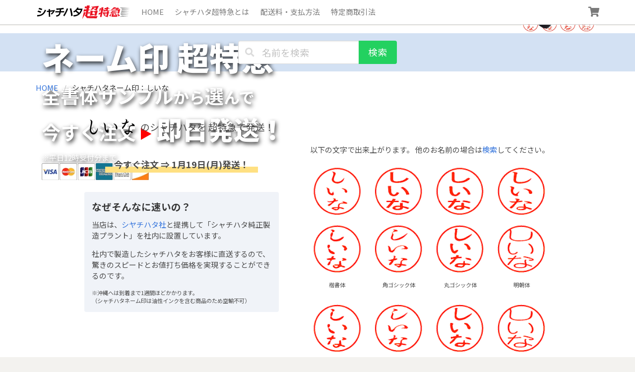

--- FILE ---
content_type: text/html; charset=UTF-8
request_url: https://shachitter.com/names/257222.html
body_size: 23511
content:
<!DOCTYPE html><html class="is-fullheight has-navbar-fixed-top" lang="ja">
<head prefix="og: http://ogp.me/ns# fb: http://ogp.me/ns/fb# article: http://ogp.me/ns/article#"><script async src="https://www.googletagmanager.com/gtag/js?id=UA-408488-6"></script>
  <script>
    window.dataLayer = window.dataLayer || [];
    function gtag(){dataLayer.push(arguments);}
    gtag('js', new Date());
    gtag('config', 'UA-408488-6');
    gtag('config', 'G-J93M9VVYZH');
  </script>
  <meta charset="UTF-8">
  <meta name="viewport" content="width=device-width, initial-scale=1">
  <link rel="profile" href="http://gmpg.org/xfn/11"><meta name="description" content="しいなさんのシャチハタ・ネーム印を即日仕上でオーダーメイド。今すぐ全書体（楷書体、角ゴシック体、丸ゴシック体、明朝体、古印体、行書体、隷書体、篆書体）の捺印見本から選んで購入できます。超特急＆激安＆簡単注文。シャチハタの一心堂印房" />
  <meta property="og:url" content="https://shachitter.com/names/257222.html">
  <meta property="og:type" content="article">
  <meta property="og:title" content="【しいな】のシャチハタを激安＆即日発送！ | シャチハタ超特急">
  <meta property="og:locale:alternate" content="ja_JP">  <meta property="og:image" content="https://shachitter.com/canvas/thumbnail/61471.png">
  <meta name="thumbnail" content="https://shachitter.com/canvas/thumbnail/61471.png">  <meta name="twitter:card" content="summary_large_image">
  <meta name="google-site-verification" content="p8ffbyj4W8KVwrfJ98uxUAK8TbFBDBNvMZb7610i76I">
  <link rel="preload" href="https://shachitter.com/wp-content/themes/shachitter/images/mv-pc.jpg" as="image">
  <link rel="preload" href="https://shachitter.com/wp-content/themes/shachitter/images/mv-sm.jpg" as="image">
  <!-- wp_head--><title>【しいな】のシャチハタを激安＆即日発送！ | シャチハタ超特急</title>
<meta name='robots' content='max-image-preview:large' />
	<style>img:is([sizes="auto" i], [sizes^="auto," i]) { contain-intrinsic-size: 3000px 1500px }</style>
	<link rel='dns-prefetch' href='//cdn.jsdelivr.net' />
<link rel='dns-prefetch' href='//cdnjs.cloudflare.com' />
<link rel='dns-prefetch' href='//www.google.com' />
<link rel='dns-prefetch' href='//js.pay.jp' />
<link rel='dns-prefetch' href='//use.fontawesome.com' />
<link rel="alternate" type="application/rss+xml" title="シャチハタ超特急 &raquo; フィード" href="https://shachitter.com/feed" />
<link rel="alternate" type="application/rss+xml" title="シャチハタ超特急 &raquo; コメントフィード" href="https://shachitter.com/comments/feed" />
<link rel="alternate" type="application/rss+xml" title="シャチハタ超特急 &raquo; しいな のコメントのフィード" href="https://shachitter.com/names/257222.html/feed" />
<style id='classic-theme-styles-inline-css' type='text/css'>
/*! This file is auto-generated */
.wp-block-button__link{color:#fff;background-color:#32373c;border-radius:9999px;box-shadow:none;text-decoration:none;padding:calc(.667em + 2px) calc(1.333em + 2px);font-size:1.125em}.wp-block-file__button{background:#32373c;color:#fff;text-decoration:none}
</style>
<style id='global-styles-inline-css' type='text/css'>
:root{--wp--preset--aspect-ratio--square: 1;--wp--preset--aspect-ratio--4-3: 4/3;--wp--preset--aspect-ratio--3-4: 3/4;--wp--preset--aspect-ratio--3-2: 3/2;--wp--preset--aspect-ratio--2-3: 2/3;--wp--preset--aspect-ratio--16-9: 16/9;--wp--preset--aspect-ratio--9-16: 9/16;--wp--preset--color--black: #000000;--wp--preset--color--cyan-bluish-gray: #abb8c3;--wp--preset--color--white: #ffffff;--wp--preset--color--pale-pink: #f78da7;--wp--preset--color--vivid-red: #cf2e2e;--wp--preset--color--luminous-vivid-orange: #ff6900;--wp--preset--color--luminous-vivid-amber: #fcb900;--wp--preset--color--light-green-cyan: #7bdcb5;--wp--preset--color--vivid-green-cyan: #00d084;--wp--preset--color--pale-cyan-blue: #8ed1fc;--wp--preset--color--vivid-cyan-blue: #0693e3;--wp--preset--color--vivid-purple: #9b51e0;--wp--preset--gradient--vivid-cyan-blue-to-vivid-purple: linear-gradient(135deg,rgba(6,147,227,1) 0%,rgb(155,81,224) 100%);--wp--preset--gradient--light-green-cyan-to-vivid-green-cyan: linear-gradient(135deg,rgb(122,220,180) 0%,rgb(0,208,130) 100%);--wp--preset--gradient--luminous-vivid-amber-to-luminous-vivid-orange: linear-gradient(135deg,rgba(252,185,0,1) 0%,rgba(255,105,0,1) 100%);--wp--preset--gradient--luminous-vivid-orange-to-vivid-red: linear-gradient(135deg,rgba(255,105,0,1) 0%,rgb(207,46,46) 100%);--wp--preset--gradient--very-light-gray-to-cyan-bluish-gray: linear-gradient(135deg,rgb(238,238,238) 0%,rgb(169,184,195) 100%);--wp--preset--gradient--cool-to-warm-spectrum: linear-gradient(135deg,rgb(74,234,220) 0%,rgb(151,120,209) 20%,rgb(207,42,186) 40%,rgb(238,44,130) 60%,rgb(251,105,98) 80%,rgb(254,248,76) 100%);--wp--preset--gradient--blush-light-purple: linear-gradient(135deg,rgb(255,206,236) 0%,rgb(152,150,240) 100%);--wp--preset--gradient--blush-bordeaux: linear-gradient(135deg,rgb(254,205,165) 0%,rgb(254,45,45) 50%,rgb(107,0,62) 100%);--wp--preset--gradient--luminous-dusk: linear-gradient(135deg,rgb(255,203,112) 0%,rgb(199,81,192) 50%,rgb(65,88,208) 100%);--wp--preset--gradient--pale-ocean: linear-gradient(135deg,rgb(255,245,203) 0%,rgb(182,227,212) 50%,rgb(51,167,181) 100%);--wp--preset--gradient--electric-grass: linear-gradient(135deg,rgb(202,248,128) 0%,rgb(113,206,126) 100%);--wp--preset--gradient--midnight: linear-gradient(135deg,rgb(2,3,129) 0%,rgb(40,116,252) 100%);--wp--preset--font-size--small: 13px;--wp--preset--font-size--medium: 20px;--wp--preset--font-size--large: 36px;--wp--preset--font-size--x-large: 42px;--wp--preset--spacing--20: 0.44rem;--wp--preset--spacing--30: 0.67rem;--wp--preset--spacing--40: 1rem;--wp--preset--spacing--50: 1.5rem;--wp--preset--spacing--60: 2.25rem;--wp--preset--spacing--70: 3.38rem;--wp--preset--spacing--80: 5.06rem;--wp--preset--shadow--natural: 6px 6px 9px rgba(0, 0, 0, 0.2);--wp--preset--shadow--deep: 12px 12px 50px rgba(0, 0, 0, 0.4);--wp--preset--shadow--sharp: 6px 6px 0px rgba(0, 0, 0, 0.2);--wp--preset--shadow--outlined: 6px 6px 0px -3px rgba(255, 255, 255, 1), 6px 6px rgba(0, 0, 0, 1);--wp--preset--shadow--crisp: 6px 6px 0px rgba(0, 0, 0, 1);}:where(.is-layout-flex){gap: 0.5em;}:where(.is-layout-grid){gap: 0.5em;}body .is-layout-flex{display: flex;}.is-layout-flex{flex-wrap: wrap;align-items: center;}.is-layout-flex > :is(*, div){margin: 0;}body .is-layout-grid{display: grid;}.is-layout-grid > :is(*, div){margin: 0;}:where(.wp-block-columns.is-layout-flex){gap: 2em;}:where(.wp-block-columns.is-layout-grid){gap: 2em;}:where(.wp-block-post-template.is-layout-flex){gap: 1.25em;}:where(.wp-block-post-template.is-layout-grid){gap: 1.25em;}.has-black-color{color: var(--wp--preset--color--black) !important;}.has-cyan-bluish-gray-color{color: var(--wp--preset--color--cyan-bluish-gray) !important;}.has-white-color{color: var(--wp--preset--color--white) !important;}.has-pale-pink-color{color: var(--wp--preset--color--pale-pink) !important;}.has-vivid-red-color{color: var(--wp--preset--color--vivid-red) !important;}.has-luminous-vivid-orange-color{color: var(--wp--preset--color--luminous-vivid-orange) !important;}.has-luminous-vivid-amber-color{color: var(--wp--preset--color--luminous-vivid-amber) !important;}.has-light-green-cyan-color{color: var(--wp--preset--color--light-green-cyan) !important;}.has-vivid-green-cyan-color{color: var(--wp--preset--color--vivid-green-cyan) !important;}.has-pale-cyan-blue-color{color: var(--wp--preset--color--pale-cyan-blue) !important;}.has-vivid-cyan-blue-color{color: var(--wp--preset--color--vivid-cyan-blue) !important;}.has-vivid-purple-color{color: var(--wp--preset--color--vivid-purple) !important;}.has-black-background-color{background-color: var(--wp--preset--color--black) !important;}.has-cyan-bluish-gray-background-color{background-color: var(--wp--preset--color--cyan-bluish-gray) !important;}.has-white-background-color{background-color: var(--wp--preset--color--white) !important;}.has-pale-pink-background-color{background-color: var(--wp--preset--color--pale-pink) !important;}.has-vivid-red-background-color{background-color: var(--wp--preset--color--vivid-red) !important;}.has-luminous-vivid-orange-background-color{background-color: var(--wp--preset--color--luminous-vivid-orange) !important;}.has-luminous-vivid-amber-background-color{background-color: var(--wp--preset--color--luminous-vivid-amber) !important;}.has-light-green-cyan-background-color{background-color: var(--wp--preset--color--light-green-cyan) !important;}.has-vivid-green-cyan-background-color{background-color: var(--wp--preset--color--vivid-green-cyan) !important;}.has-pale-cyan-blue-background-color{background-color: var(--wp--preset--color--pale-cyan-blue) !important;}.has-vivid-cyan-blue-background-color{background-color: var(--wp--preset--color--vivid-cyan-blue) !important;}.has-vivid-purple-background-color{background-color: var(--wp--preset--color--vivid-purple) !important;}.has-black-border-color{border-color: var(--wp--preset--color--black) !important;}.has-cyan-bluish-gray-border-color{border-color: var(--wp--preset--color--cyan-bluish-gray) !important;}.has-white-border-color{border-color: var(--wp--preset--color--white) !important;}.has-pale-pink-border-color{border-color: var(--wp--preset--color--pale-pink) !important;}.has-vivid-red-border-color{border-color: var(--wp--preset--color--vivid-red) !important;}.has-luminous-vivid-orange-border-color{border-color: var(--wp--preset--color--luminous-vivid-orange) !important;}.has-luminous-vivid-amber-border-color{border-color: var(--wp--preset--color--luminous-vivid-amber) !important;}.has-light-green-cyan-border-color{border-color: var(--wp--preset--color--light-green-cyan) !important;}.has-vivid-green-cyan-border-color{border-color: var(--wp--preset--color--vivid-green-cyan) !important;}.has-pale-cyan-blue-border-color{border-color: var(--wp--preset--color--pale-cyan-blue) !important;}.has-vivid-cyan-blue-border-color{border-color: var(--wp--preset--color--vivid-cyan-blue) !important;}.has-vivid-purple-border-color{border-color: var(--wp--preset--color--vivid-purple) !important;}.has-vivid-cyan-blue-to-vivid-purple-gradient-background{background: var(--wp--preset--gradient--vivid-cyan-blue-to-vivid-purple) !important;}.has-light-green-cyan-to-vivid-green-cyan-gradient-background{background: var(--wp--preset--gradient--light-green-cyan-to-vivid-green-cyan) !important;}.has-luminous-vivid-amber-to-luminous-vivid-orange-gradient-background{background: var(--wp--preset--gradient--luminous-vivid-amber-to-luminous-vivid-orange) !important;}.has-luminous-vivid-orange-to-vivid-red-gradient-background{background: var(--wp--preset--gradient--luminous-vivid-orange-to-vivid-red) !important;}.has-very-light-gray-to-cyan-bluish-gray-gradient-background{background: var(--wp--preset--gradient--very-light-gray-to-cyan-bluish-gray) !important;}.has-cool-to-warm-spectrum-gradient-background{background: var(--wp--preset--gradient--cool-to-warm-spectrum) !important;}.has-blush-light-purple-gradient-background{background: var(--wp--preset--gradient--blush-light-purple) !important;}.has-blush-bordeaux-gradient-background{background: var(--wp--preset--gradient--blush-bordeaux) !important;}.has-luminous-dusk-gradient-background{background: var(--wp--preset--gradient--luminous-dusk) !important;}.has-pale-ocean-gradient-background{background: var(--wp--preset--gradient--pale-ocean) !important;}.has-electric-grass-gradient-background{background: var(--wp--preset--gradient--electric-grass) !important;}.has-midnight-gradient-background{background: var(--wp--preset--gradient--midnight) !important;}.has-small-font-size{font-size: var(--wp--preset--font-size--small) !important;}.has-medium-font-size{font-size: var(--wp--preset--font-size--medium) !important;}.has-large-font-size{font-size: var(--wp--preset--font-size--large) !important;}.has-x-large-font-size{font-size: var(--wp--preset--font-size--x-large) !important;}
:where(.wp-block-post-template.is-layout-flex){gap: 1.25em;}:where(.wp-block-post-template.is-layout-grid){gap: 1.25em;}
:where(.wp-block-columns.is-layout-flex){gap: 2em;}:where(.wp-block-columns.is-layout-grid){gap: 2em;}
:root :where(.wp-block-pullquote){font-size: 1.5em;line-height: 1.6;}
</style>
<link rel='stylesheet' id='hgpress-style-css' href='https://shachitter.com/wp-content/themes/shachitter/style.css?ver=20250609_074106' type='text/css' media='all' />
<link rel='stylesheet' id='hgpress-fontawesome-css' href='https://use.fontawesome.com/releases/v5.2.0/css/all.css?ver=6.8.2' type='text/css' media='all' />
<link rel='stylesheet' id='hgpress-bulma-style-css' href='https://shachitter.com/wp-content/themes/hgpress/frontend/bulma/css/style.min.css?ver=6.8.2' type='text/css' media='all' />
<link rel="https://api.w.org/" href="https://shachitter.com/wp-json/" /><link rel="alternate" title="JSON" type="application/json" href="https://shachitter.com/wp-json/wp/v2/posts/257222" /><link rel="EditURI" type="application/rsd+xml" title="RSD" href="https://shachitter.com/xmlrpc.php?rsd" />
<meta name="generator" content="WordPress 6.8.2" />
<link rel="canonical" href="https://shachitter.com/names/257222.html" />
<link rel='shortlink' href='https://shachitter.com/?p=257222' />
<link rel="alternate" title="oEmbed (JSON)" type="application/json+oembed" href="https://shachitter.com/wp-json/oembed/1.0/embed?url=https%3A%2F%2Fshachitter.com%2Fnames%2F257222.html" />
<link rel="alternate" title="oEmbed (XML)" type="text/xml+oembed" href="https://shachitter.com/wp-json/oembed/1.0/embed?url=https%3A%2F%2Fshachitter.com%2Fnames%2F257222.html&#038;format=xml" />
<link rel="pingback" href="https://shachitter.com/xmlrpc.php"><link rel="icon" href="https://shachitter.com/wp-content/uploads/2022/08/cropped-favicon-1-32x32.png" sizes="32x32" />
<link rel="icon" href="https://shachitter.com/wp-content/uploads/2022/08/cropped-favicon-1-192x192.png" sizes="192x192" />
<link rel="apple-touch-icon" href="https://shachitter.com/wp-content/uploads/2022/08/cropped-favicon-1-180x180.png" />
<meta name="msapplication-TileImage" content="https://shachitter.com/wp-content/uploads/2022/08/cropped-favicon-1-270x270.png" />
</head><body class="wp-singular post-template-default single single-post postid-257222 single-format-standard wp-theme-hgpress wp-child-theme-shachitter">
<div id="app" class="site"><a class="skip-link screen-reader-text" href="#content">Skip to content</a><header id="header">
  <nav class="navbar is-fixed-top" id="site-navigation" role="navigation">
    <div class="nav-inner-container">
      <div class="navbar-brand"><a class="navbar-item" href="/"><img class="header-logo" src="https://shachitter.com/wp-content/themes/shachitter/images/logo.svg" alt="シャチハタ ネーム印 超特急"></a>
        <div class="cart-button navbar-item is-hidden-desktop" @click="isCartDisplayed = true"><span class="icon"><i class="fas fa-shopping-cart fa-lg"></i></span>
          <div class="cart-dot" v-if="cart.items.length">●</div>
        </div>
			<button id="menu-toggle" class="navbar-burger" 
				style="border: none; background: inherit; color: inherit; height: auto;" 
				aria-controls="primary-menu" aria-expanded="false">
				<span></span>
				<span></span>
				<span></span>
			</button>      </div>
      <div class="navbar-menu">
        <ul id="menu-header" class="navbar-start is-hidden-touch"><a class='navbar-item' href='/'>HOME</a><a class='navbar-item' href='https://shachitter.com/about'>シャチハタ超特急とは</a><a class='navbar-item' href='https://shachitter.com/info'>配送料・支払方法</a><a class='navbar-item' href='https://shachitter.com/law'>特定商取引法</a></ul><ul id="menu-footer" class="navbar-end is-hidden-desktop"><a class='navbar-item' href='/'>HOME</a><a class='navbar-item' href='https://shachitter.com/about'>シャチハタ超特急とは</a><a class='navbar-item' href='https://shachitter.com/info'>配送料・支払方法</a><a class='navbar-item' href='https://shachitter.com/privacy'>個人情報の取り扱い方針</a><a class='navbar-item' href='https://shachitter.com/terms'>利用規約</a><a class='navbar-item' href='https://shachitter.com/law'>特定商取引法</a></ul></div>
      <div class="cart-button navbar-item is-hidden-touch" @click="isCartDisplayed = true"><span class="icon"><i class="fas fa-shopping-cart fa-lg"></i></span>
        <div class="cart-dot" v-if="cart.items.length">●</div>
      </div>
    </div>
  </nav>
</header><div id="content" class="site-content"><div class="content-area">
  <main class="site-main" id="main" role="main">
    <section class="main-visual">
      <div class="main-visual-container">
        <div class="main-visual-content">          <div class="mv-title">ネーム印 超特急</div>          <div class="sub-catch">全書体サンプル<span>から</span>選<span>んで</span></div>
          <div class="now-order">今すぐ注文<img src="https://shachitter.com/wp-content/themes/shachitter/images/arrow.svg" alt=""/><strong>即日発送！</strong></div>
          <div class="mt-2">※平日12時受付分まで</div><img class="cards mt-auto" src="https://shachitter.com/wp-content/themes/shachitter/images/cards.png" alt="対応するクレジットカードブランド"/>          <div class="header-thumbnail"><img src="https://shachitter.com/canvas/thumbnail/61471.png" alt="シャチハタネーム印「しいな」のサムネイル画像"/></div>        </div>
      </div>
    </section>
    <section class="news-container has-background-light" v-if="news.length &gt; 0" v-cloak="v-cloak">
      <div class="container is-max-desktop px-3">
        <div class="has-text-centered py-4" v-for="(item, i) in news" :key="i">
          <div class="is-size-5 mb-2">{{ item.title }}</div>
          <div class="content" v-html="item.content"></div>
        </div>
      </div>
    </section>
    <div class="py-4">
      <div class="search-input-container is-flex is-justify-content-center">
        <form @submit.prevent.stop="getValiation">
          <div class="field has-addons" style="max-width:320px;">
            <div class="control has-icons-left" id="name-search-box" :class="{ 'is-loading': isBusy }">
              <input class="input is-medium" ref="searchInput" v-model="inputName" type="text" placeholder="名前を検索"/><span class="icon is-small is-left"><i class="fas fa-search"></i></span>
            </div>
            <div class="control">
              <button class="button is-medium is-success" type="submit" :class="{ 'is-loading': isBusy }">検索</button>
            </div>
          </div>
        </form>
      </div>
    </div>
    <div class="container is-max-widescreen p-2">  <nav class="breadcrumb" aria-label="breadcrumbs">
    <ul>
                  <li><a href="https://shachitter.com">HOME</a></li>
                        <li class="is-active"><a href="#" aria-current="page">シャチハタネーム印：しいな</a></li>
              </ul>
  </nav>
  </div><article id="post-257222" class="item-page-container post-257222 post type-post status-publish format-standard hentry category-open">
    <section class="container is-max-desktop wrapper">      <header class="mb-4">
        <h1 class="is-flex is-align-items-center mb-2"><img src="/canvas/font_preview?text=しいな" alt="しいな" style="aspect-ratio: 3;"/>
          <div class="is-size-5 ml-2">
            <div class="is-inline-block">のシャチハタを</div>
            <div class="is-inline-block">超特急で発送！</div>
          </div>
        </h1>
      </header>
      <div class="name-lead-container columns is-gapless">
        <div class="column is-7 px-6">
          <div class="all-sample-container">
            <div class="search-message has-text-centered mb-4">
              <div class="is-inline-block">以下の文字で出来上がります。</div>
              <div class="is-inline-block">他のお名前の場合は<a href="#name-search-box" @click.stop.prevent="goSearchInput">検索</a>してください。</div>
            </div>
            <div class="columns is-multiline is-mobile is-variable is-1">
              <div class="column is-one-quarter">
                <div class="inei"><img class="kaisho" src="/images/000061000/61471.gif" alt="しいな - シャチハタ"/></div>
                <div class="is-size-7 has-text-centered">楷書体</div>
              </div>
              <div class="column is-one-quarter">
                <div class="inei"><img class="gothic" src="/images/000061000/61471.gif" alt="しいな - シャチハタ"/></div>
                <div class="is-size-7 has-text-centered">角ゴシック体</div>
              </div>
              <div class="column is-one-quarter">
                <div class="inei"><img class="marugo" src="/images/000061000/61471.gif" alt="しいな - シャチハタ"/></div>
                <div class="is-size-7 has-text-centered">丸ゴシック体</div>
              </div>
              <div class="column is-one-quarter">
                <div class="inei"><img class="mincho" src="/images/000061000/61471.gif" alt="しいな - シャチハタ"/></div>
                <div class="is-size-7 has-text-centered">明朝体</div>
              </div>
              <div class="column is-one-quarter">
                <div class="inei"><img class="koin" src="/images/000061000/61471.gif" alt="しいな - シャチハタ"/></div>
                <div class="is-size-7 has-text-centered">古印体</div>
              </div>
              <div class="column is-one-quarter">
                <div class="inei"><img class="gyosho" src="/images/000061000/61471.gif" alt="しいな - シャチハタ"/></div>
                <div class="is-size-7 has-text-centered">行書体</div>
              </div>
              <div class="column is-one-quarter">
                <div class="inei"><img class="reisho" src="/images/000061000/61471.gif" alt="しいな - シャチハタ"/></div>
                <div class="is-size-7 has-text-centered">隷書体</div>
              </div>
              <div class="column is-one-quarter">
                <div class="inei"><img class="tensho" src="/images/000061000/61471.gif" alt="しいな - シャチハタ"/></div>
                <div class="is-size-7 has-text-centered">てん書体</div>
              </div>
            </div>
          </div>
        </div>
        <div class="column is-5">
          <div class="shipping-date" v-if="shippingDate" v-cloak="v-cloak">
            <div><span>今すぐ注文 ⇒ {{ shippingDate }}発送！</span></div>
          </div>
          <section class="content speed-reason-info">
            <h2>なぜそんなに速いの？</h2>
            <p>当店は、<a href="https://www.shachihata.co.jp/" target="_blank" rel="noopener noreferrer">シヤチハタ社</a>と提携して「シャチハタ純正製造プラント」を社内に設置しています。</p>
            <p>社内で製造したシャチハタをお客様に直送するので、驚きのスピードとお値打ち価格を実現することができるのです。</p>
            <p class="is-size-7">※沖縄へは到着まで1週間ほどかかります。<br/>（シャチハタネーム印は油性インクを含む商品のため空輸不可）</p>
          </section>
        </div>
      </div>
    </section>
    <section class="bg-blue">
      <div class="container is-max-desktop wrapper" style="overflow:hidden;">
        <h2 class="is-size-4 has-text-centered has-text-white mb-6">▼ 商品をお選びください ▼</h2>
        <div class="card item-filter-container mb-6">
          <div class="card-content">
            <p class="has-text-centered mb-3">用途に合うシャチハタを絞り込めます。</p>
            <div class="columns is-multiline is-mobile is-variable is-2">
              <div class="column is-one-fifth-tablet" v-for="(item, i) in itemFilters" :key="i" :class="i ? 'is-6-mobile' : 'is-12-mobile'">
                <input class="invisible-input" v-model="itemFilter" type="radio" :value="item.filter" :id="`filter-${i}`"/>
                <label class="select-panel is-clickable" :for="`filter-${i}`">
                  <div class="has-text-centered py-3" v-cloak="v-cloak">{{ item.label }}</div>
                </label>
              </div>
            </div>
          </div>
        </div>
        <transition-group class="columns is-multiline" name="goods-list" tag="div">
          <div class="column is-half goods-list-item" v-if="itemFilter([9.5])" key="item-0">
            <div class="item-container card is-flex is-flex-direction-column">
              <div class="card-header">
                <div class="card-header-title catchphrase">シャチハタといえばコレ！国民的ネーム印</div>
              </div>
              <div class="card-content is-flex-grow-1">
                <div class="columns is-mobile is-variable is-3-mobile is-0-table">
                  <div class="column is-5">
                    <figure class="image is-square"><img src="https://shachitter.com/wp-content/themes/shachitter/images/items/XL-9-all.png" alt="ネーム９" loading="lazy"/></figure>
                    <div class="is-flex is-align-items-center is-justify-content-center mt-4">
                      <div class="mx-1" style="width:66.5px;">
                        <div class="inei"><img src="/images/000061000/61471.gif" alt="しいな - シャチハタ" loading="lazy"/></div>
                      </div>
                    </div>
                    <div class="has-text-centered">9.5mm
                    </div>
                  </div>
                  <div class="column is-7">
                    <h3 class="item-name"><strong>ネーム９</strong>
                      <div>(<img class="text-image" src="/canvas/font_preview?text=しいな" alt="しいな" loading="lazy" style="aspect-ratio: 3;"/>)</div>
                    </h3>
                    <div class="is-flex is-align-items-baseline mt-3">
                      <div class="discount">-25%</div>
                      <div class="price">￥1,980</div>
                      <div class="list-price">￥2,640</div>
                    </div>
                    <div class="shipping-info mt-2">発送日：{{ shippingDate }}<span class="icon ml-1"><i class="fas fa-truck"></i></span>
                      <div class="is-size-7">ネコポス（郵便受けへお届け）</div>
                    </div>
                    <div class="my-3">
                      <button class="button is-fullwidth is-success" @click="openItemDetail('%7B%22id%22:%22XL-9%22,%22name%22:%22%E3%83%8D%E3%83%BC%E3%83%A0%EF%BC%99%22,%22price%22:1980,%22listPrice%22:2640,%22jan%22:%224974052462009%22,%22image%22:%22XL-9-all.png%22,%22sizes%22:%5B9.5%5D,%22catchPhrase%22:%22%E3%82%B7%E3%83%A3%E3%83%81%E3%83%8F%E3%82%BF%E3%81%A8%E3%81%84%E3%81%88%E3%81%B0%E3%82%B3%E3%83%AC%EF%BC%81%E5%9B%BD%E6%B0%91%E7%9A%84%E3%83%8D%E3%83%BC%E3%83%A0%E5%8D%B0%22,%22delivery%22:%22%E3%83%8D%E3%82%B3%E3%83%9D%E3%82%B9%EF%BC%88%E9%83%B5%E4%BE%BF%E5%8F%97%E3%81%91%E3%81%B8%E3%81%8A%E5%B1%8A%E3%81%91%EF%BC%89%22,%22description%22:%5B%22%E8%BF%B7%E3%81%A3%E3%81%9F%E3%82%89%E3%82%B3%E3%83%AC%EF%BC%81%22,%22%E3%82%B7%E3%83%A3%E3%83%81%E3%83%8F%E3%82%BF%E3%81%A8%E3%81%84%E3%81%88%E3%81%B0%E3%83%8D%E3%83%BC%E3%83%A0%EF%BC%99%E3%80%82%22,%22%E3%81%93%E3%82%8C%E3%81%9E%E5%9B%BD%E6%B0%91%E7%9A%84%E3%83%8D%E3%83%BC%E3%83%A0%E5%8D%B0%E3%81%A7%E3%81%99%E3%80%82%22,%22%E7%A4%BE%E4%BC%9A%E4%BA%BA%E3%81%AA%E3%82%89%E3%80%8C%E4%BC%BC%E3%81%9F%E3%83%A2%E3%83%8E%E3%80%8D%E3%81%A7%E3%81%AF%E3%81%AA%E3%81%8F%E3%80%8C%E6%9C%AC%E7%89%A9%E3%80%8D%E3%82%92%E4%BD%BF%E3%81%84%E3%81%BE%E3%81%97%E3%82%87%E3%81%86%E3%80%82%22,%22%E3%82%A4%E3%83%B3%E3%82%AF%E3%81%AE%E8%89%B2%E3%81%AF%E6%9C%B1%E8%89%B2%E3%81%A7%E3%81%99%E3%80%82%22%5D,%22infos%22:%5B%7B%22image%22:%22info-XL9-colors.jpg%22,%22caption%22:%5B%22%E3%82%B7%E3%83%A3%E3%83%81%E3%83%8F%E3%82%BF%E3%83%8D%E3%83%BC%E3%83%A0%EF%BC%99%E3%81%AB%E3%81%AF%E6%A7%98%E3%80%85%E3%81%AA%E3%82%AB%E3%83%A9%E3%83%BC%E3%83%90%E3%83%AA%E3%82%A8%E3%83%BC%E3%82%B7%E3%83%A7%E3%83%B3%E3%81%8C%E3%81%82%E3%82%8A%E3%81%BE%E3%81%99%E3%80%82%22,%22%E3%81%82%E3%81%AA%E3%81%9F%E3%81%AE%E3%81%8A%E5%A5%BD%E3%81%BF%E3%81%AB%E3%83%9E%E3%83%83%E3%83%81%E3%81%97%E3%81%9F%E3%83%8D%E3%83%BC%E3%83%A0%E5%8D%B0%E3%82%92%E3%81%8A%E9%81%B8%E3%81%B3%E3%81%8F%E3%81%A0%E3%81%95%E3%81%84%E3%80%82%22%5D%7D,%7B%22image%22:%22info-100000.jpg%22,%22caption%22:%5B%22%E3%82%B7%E3%83%A3%E3%83%81%E3%83%8F%E3%82%BF%E7%A4%BE%E3%81%AE%E3%83%8D%E3%83%BC%E3%83%A0%E5%8D%B0%E3%81%A8%E4%BB%96%E7%A4%BE%E9%A1%9E%E4%BC%BC%E5%93%81%E3%81%AE%E9%81%95%E3%81%84%E3%81%AF%E8%80%90%E4%B9%85%E6%80%A7%E3%80%82%E3%82%A4%E3%83%B3%E3%82%AF%E3%82%92%E8%A3%9C%E5%85%85%E3%81%99%E3%82%8B%E3%81%93%E3%81%A8%E3%81%A7%E3%80%81%E7%B4%8410%E4%B8%87%E5%9B%9E%E3%81%AE%E6%8D%BA%E5%8D%B0%E3%81%AB%E8%80%90%E3%81%88%E3%81%BE%E3%81%99%E3%80%82%22,%22%E6%95%B0%E7%99%BE%E5%86%86%E3%81%AE%E9%81%95%E3%81%84%E3%81%A7%E3%81%93%E3%81%AE%E5%B7%AE%E3%81%AF%E5%A4%A7%E3%81%8D%E3%81%84%EF%BC%81%22%5D%7D,%7B%22image%22:%22info-XL9-ink.jpg%22,%22caption%22:%5B%22%E3%82%A4%E3%83%B3%E3%82%AF%E3%81%AF%E4%BA%A4%E6%8F%9B%E3%81%8C%E7%B0%A1%E5%8D%98%E3%81%AA%E3%82%AB%E3%83%BC%E3%83%88%E3%83%AA%E3%83%83%E3%82%B8%E5%BC%8F%E3%80%82%E6%89%8B%E3%82%92%E6%B1%9A%E3%81%95%E3%81%9A%E8%A3%9C%E5%85%85%E3%81%A7%E3%81%8D%E3%81%BE%E3%81%99%E3%80%82%22,%22%E3%82%A4%E3%83%B3%E3%82%AF%E3%81%AF%E3%81%8A%E8%BF%91%E3%81%8F%E3%81%AE%E6%96%87%E5%85%B7%E5%BA%97%E3%81%AA%E3%81%A9%E3%81%A7%E7%B0%A1%E5%8D%98%E3%81%AB%E5%85%A5%E6%89%8B%E3%81%A7%E3%81%8D%E3%81%BE%E3%81%99%E3%80%82%22,%22%E2%80%BB%E7%B4%94%E6%AD%A3%E3%82%A4%E3%83%B3%E3%82%AF%E4%BB%A5%E5%A4%96%E3%81%AE%E3%82%A4%E3%83%B3%E3%82%AF%E3%82%92%E8%A3%9C%E5%85%85%E3%81%97%E3%81%AA%E3%81%84%E3%81%A7%E3%81%8F%E3%81%A0%E3%81%95%E3%81%84%E3%80%82%22%5D%7D%5D,%22options%22:%5B%7B%22label%22:%22%E3%83%9C%E3%83%87%E3%82%A3%E3%82%AB%E3%83%A9%E3%83%BC%22,%22items%22:%5B%7B%22name%22:%22%E3%83%96%E3%83%A9%E3%83%83%E3%82%AF%22,%22image%22:%22XL-9.png%22%7D,%7B%22name%22:%22%E3%83%9A%E3%83%BC%E3%83%AB%E3%83%94%E3%83%B3%E3%82%AF%22,%22image%22:%22XL-9C1.png%22%7D,%7B%22name%22:%22%E3%83%9A%E3%83%BC%E3%83%AB%E3%83%96%E3%83%AB%E3%83%BC%22,%22image%22:%22XL-9C2.png%22%7D,%7B%22name%22:%22%E3%83%9A%E3%83%BC%E3%83%AB%E3%82%A4%E3%82%A8%E3%83%AD%E3%83%BC%22,%22image%22:%22XL-9C3.png%22%7D,%7B%22name%22:%22%E3%83%9A%E3%83%BC%E3%83%AB%E3%82%B0%E3%83%AA%E3%83%BC%E3%83%B3%22,%22image%22:%22XL-9C4.png%22%7D,%7B%22name%22:%22%E8%96%84%E7%B4%85(%E3%81%86%E3%81%99%E3%81%B9%E3%81%AB)%22,%22image%22:%22XL-9CV1.png%22%7D,%7B%22name%22:%22%E6%A1%9C%E9%BC%A0(%E3%81%95%E3%81%8F%E3%82%89%E3%81%AD%E3%81%9A)%22,%22image%22:%22XL-9CV2.png%22%7D,%7B%22name%22:%22%E7%81%B0%E7%99%BD(%E3%81%AF%E3%81%84%E3%81%98%E3%82%8D)%22,%22image%22:%22XL-9CV3.png%22%7D,%7B%22name%22:%22%E6%B5%85%E8%91%B1%E9%BC%A0(%E3%81%82%E3%81%95%E3%81%8E%E3%81%AD%E3%81%9A)%22,%22image%22:%22XL-9CV4.png%22%7D,%7B%22name%22:%22%E9%9D%92%E7%B4%94(%E3%81%82%E3%81%8A%E3%81%AB%E3%81%B3)%22,%22image%22:%22XL-9CV5.png%22%7D,%7B%22name%22:%22%E3%83%9B%E3%83%AF%E3%82%A4%E3%83%88%E3%83%9B%E3%83%AF%E3%82%A4%E3%83%88%22,%22image%22:%22XL-9CW1.png%22%7D,%7B%22name%22:%22%E3%83%9B%E3%83%AF%E3%82%A4%E3%83%88%E3%83%94%E3%83%B3%E3%82%AF%22,%22image%22:%22XL-9CW2.png%22%7D,%7B%22name%22:%22%E3%83%9B%E3%83%AF%E3%82%A4%E3%83%88%E3%83%96%E3%83%AB%E3%83%BC%22,%22image%22:%22XL-9CW3.png%22%7D,%7B%22name%22:%22%E3%83%9B%E3%83%AF%E3%82%A4%E3%83%88%E3%82%A4%E3%82%A8%E3%83%AD%E3%83%BC%22,%22image%22:%22XL-9CW4.png%22%7D,%7B%22name%22:%22%E3%83%9B%E3%83%AF%E3%82%A4%E3%83%88%E3%82%B0%E3%83%AA%E3%83%BC%E3%83%B3%22,%22image%22:%22XL-9CW5.png%22%7D,%7B%22name%22:%22%E3%82%B7%E3%83%AB%E3%83%90%E3%83%BC%E3%83%A1%E3%82%BF%E3%83%AA%E3%83%83%E3%82%AF%22,%22image%22:%22XL-9CM1.png%22%7D,%7B%22name%22:%22%E3%82%B4%E3%83%BC%E3%83%AB%E3%83%89%E3%83%A1%E3%82%BF%E3%83%AA%E3%83%83%E3%82%AF%22,%22image%22:%22XL-9CM2.png%22%7D,%7B%22name%22:%22%E3%82%B0%E3%83%AC%E3%83%BC%E3%83%A1%E3%82%BF%E3%83%AA%E3%83%83%E3%82%AF%22,%22image%22:%22XL-9CM3.png%22%7D,%7B%22name%22:%22%E3%83%96%E3%83%A9%E3%82%A6%E3%83%B3%E3%83%A1%E3%82%BF%E3%83%AA%E3%83%83%E3%82%AF%22,%22image%22:%22XL-9CM4.png%22%7D,%7B%22name%22:%22%E3%83%AC%E3%83%83%E3%83%89%E3%83%A1%E3%82%BF%E3%83%AA%E3%83%83%E3%82%AF%22,%22image%22:%22XL-9CM5.png%22%7D,%7B%22name%22:%22%E3%83%96%E3%83%AB%E3%83%BC%E3%83%A1%E3%82%BF%E3%83%AA%E3%83%83%E3%82%AF%22,%22image%22:%22XL-9CM6.png%22%7D%5D%7D,%7B%22label%22:%22%E6%9B%B8%E4%BD%93%22,%22items%22:%5B%7B%22name%22:%22%E6%A5%B7%E6%9B%B8%E4%BD%93%22,%22class%22:%22kaisho%22%7D,%7B%22name%22:%22%E8%A7%92%E3%82%B4%E3%82%B7%E3%83%83%E3%82%AF%E4%BD%93%22,%22class%22:%22gothic%22%7D,%7B%22name%22:%22%E4%B8%B8%E3%82%B4%E3%82%B7%E3%83%83%E3%82%AF%E4%BD%93%22,%22class%22:%22marugo%22%7D,%7B%22name%22:%22%E6%98%8E%E6%9C%9D%E4%BD%93%22,%22class%22:%22mincho%22%7D,%7B%22name%22:%22%E5%8F%A4%E5%8D%B0%E4%BD%93%22,%22class%22:%22koin%22%7D,%7B%22name%22:%22%E8%A1%8C%E6%9B%B8%E4%BD%93%22,%22class%22:%22gyosho%22%7D,%7B%22name%22:%22%E9%9A%B7%E6%9B%B8%E4%BD%93%22,%22class%22:%22reisho%22%7D,%7B%22name%22:%22%E3%81%A6%E3%82%93%E6%9B%B8%E4%BD%93%22,%22class%22:%22tensho%22%7D%5D%7D%5D,%22ink%22:%5B%7B%22id%22:%22XLR-9N%22,%22name%22:%22%E3%82%A4%E3%83%B3%E3%82%AF%20XLR-9N%22,%22price%22:440,%22image%22:%22XLR-9N.png%22%7D%5D%7D')">商品詳細・ご注文</button>
                    </div>
                    <div class="description mt-5">
                      <p>迷ったらコレ！</p>
                      <p>シャチハタといえばネーム９。</p>
                      <p>これぞ国民的ネーム印です。</p>
                      <p>社会人なら「似たモノ」ではなく「本物」を使いましょう。</p>
                      <p>インクの色は朱色です。</p>
                    </div>
                  </div>
                </div>
              </div>
            </div>
            <!-- RDFa-->
            <div typeof="schema:Product">
              <div rel="schema:image" resource="https://shachitter.com/canvas/thumbnail/61471.png"></div>
              <div property="schema:name" content="シャチハタ ネーム９【しいな】即日発送"></div>
              <div property="schema:description" content="迷ったらコレ！シャチハタといえばネーム９。これぞ国民的ネーム印です。社会人なら「似たモノ」ではなく「本物」を使いましょう。インクの色は朱色です。"></div>
              <div rel="schema:brand">
                <div typeof="schema:Brand">
                  <div property="schema:name" content="シャチハタ"></div>
                </div>
              </div>
              <div rel="schema:offers">
                <div typeof="schema:Offer">
                  <div property="schema:price" content="1980"></div>
                  <div property="schema:priceCurrency" content="JPY"></div>
                  <div property="schema:availability" content="https://schema.org/InStock"></div>
                  <div property="schema:url" content="https://shachitter.com/names/257222.html"></div>
                  <div property="schema:itemCondition" content="https://schema.org/NewCondition"></div>
                </div>
              </div>
            </div>
            <!-- /RDFa-->
          </div>
          <div class="column is-half goods-list-item" v-if="itemFilter([9.5])" key="item-1">
            <div class="item-container card is-flex is-flex-direction-column">
              <div class="card-header">
                <div class="card-header-title catchphrase">日本の「世界遺産」カラーのネーム印</div>
              </div>
              <div class="card-content is-flex-grow-1">
                <div class="columns is-mobile is-variable is-3-mobile is-0-table">
                  <div class="column is-5">
                    <figure class="image is-square"><img src="https://shachitter.com/wp-content/themes/shachitter/images/items/XL-9-CJ-all.png" alt="ネーム９ 創業100周年記念カラー" loading="lazy"/></figure>
                    <div class="is-flex is-align-items-center is-justify-content-center mt-4">
                      <div class="mx-1" style="width:66.5px;">
                        <div class="inei"><img src="/images/000061000/61471.gif" alt="しいな - シャチハタ" loading="lazy"/></div>
                      </div>
                    </div>
                    <div class="has-text-centered">9.5mm
                    </div>
                  </div>
                  <div class="column is-7">
                    <h3 class="item-name"><strong>ネーム９ 創業100周年記念カラー</strong>
                      <div>(<img class="text-image" src="/canvas/font_preview?text=しいな" alt="しいな" loading="lazy" style="aspect-ratio: 3;"/>)</div>
                    </h3>
                    <div class="is-flex is-align-items-baseline mt-3">
                      <div class="discount">-25%</div>
                      <div class="price">￥1,980</div>
                      <div class="list-price">￥2,640</div>
                    </div>
                    <div class="shipping-info mt-2">発送日：{{ shippingDate }}<span class="icon ml-1"><i class="fas fa-truck"></i></span>
                      <div class="is-size-7">ネコポス（郵便受けへお届け）</div>
                    </div>
                    <div class="my-3">
                      <button class="button is-fullwidth is-success" @click="openItemDetail('%7B%22id%22:%22XL-9-CJ%22,%22name%22:%22%E3%83%8D%E3%83%BC%E3%83%A0%EF%BC%99%20%E5%89%B5%E6%A5%AD100%E5%91%A8%E5%B9%B4%E8%A8%98%E5%BF%B5%E3%82%AB%E3%83%A9%E3%83%BC%22,%22price%22:1980,%22listPrice%22:2640,%22jan%22:%224974052610066%22,%22image%22:%22XL-9-CJ-all.png%22,%22sizes%22:%5B9.5%5D,%22catchPhrase%22:%22%E6%97%A5%E6%9C%AC%E3%81%AE%E3%80%8C%E4%B8%96%E7%95%8C%E9%81%BA%E7%94%A3%E3%80%8D%E3%82%AB%E3%83%A9%E3%83%BC%E3%81%AE%E3%83%8D%E3%83%BC%E3%83%A0%E5%8D%B0%22,%22delivery%22:%22%E3%83%8D%E3%82%B3%E3%83%9D%E3%82%B9%EF%BC%88%E9%83%B5%E4%BE%BF%E5%8F%97%E3%81%91%E3%81%B8%E3%81%8A%E5%B1%8A%E3%81%91%EF%BC%89%22,%22description%22:%5B%22%E3%82%B7%E3%83%A3%E3%83%81%E3%83%8F%E3%82%BF%E3%81%A8%E3%81%84%E3%81%88%E3%81%B0%E3%83%8D%E3%83%BC%E3%83%A0%EF%BC%99%E3%80%82%22,%22%E5%9B%BD%E6%B0%91%E7%9A%84%E3%83%8D%E3%83%BC%E3%83%A0%E5%8D%B0%E3%81%AB%E6%97%A5%E6%9C%AC%E3%81%AE%E3%80%8C%E4%B8%96%E7%95%8C%E9%81%BA%E7%94%A3%E3%80%8D%E3%82%92%E8%B1%A1%E5%BE%B4%E3%81%99%E3%82%8B%E3%82%AB%E3%83%A9%E3%83%BC%E3%81%8C%E7%99%BB%E5%A0%B4%E3%80%82%22,%22%E3%82%B7%E3%83%A3%E3%83%81%E3%83%8F%E3%82%BF%E5%89%B5%E6%A5%AD100%E5%91%A8%E5%B9%B4%E8%A8%98%E5%BF%B5%E3%82%AB%E3%83%A9%E3%83%BC%E3%83%A2%E3%83%87%E3%83%AB%E3%81%A7%E3%81%99%E3%80%82%22,%22%E3%82%A4%E3%83%B3%E3%82%AF%E3%81%AE%E8%89%B2%E3%81%AF%E6%9C%B1%E8%89%B2%E3%81%A7%E3%81%99%E3%80%82%22%5D,%22infos%22:%5B%7B%22image%22:%22info-XL9CJ-colors.jpg%22,%22caption%22:%5B%22%E3%82%B7%E3%83%A3%E3%83%81%E3%83%8F%E3%82%BF%E3%83%8D%E3%83%BC%E3%83%A0%EF%BC%99%E3%81%AB%E6%97%A5%E6%9C%AC%E3%81%AE%E6%AD%B4%E5%8F%B2%E3%82%92%E9%80%A3%E6%83%B3%E3%81%99%E3%82%8B%E3%82%AB%E3%83%A9%E3%83%BC%E3%81%8C%E7%99%BB%E5%A0%B4%22,%22%E3%81%82%E3%81%AA%E3%81%9F%E3%81%AE%E3%81%8A%E5%A5%BD%E3%81%BF%E3%81%AB%E3%83%9E%E3%83%83%E3%83%81%E3%81%97%E3%81%9F%E3%83%8D%E3%83%BC%E3%83%A0%E5%8D%B0%E3%82%92%E3%81%8A%E9%81%B8%E3%81%B3%E3%81%8F%E3%81%A0%E3%81%95%E3%81%84%E3%80%82%22%5D%7D,%7B%22image%22:%22info-100000.jpg%22,%22caption%22:%5B%22%E3%82%B7%E3%83%A3%E3%83%81%E3%83%8F%E3%82%BF%E7%A4%BE%E3%81%AE%E3%83%8D%E3%83%BC%E3%83%A0%E5%8D%B0%E3%81%A8%E4%BB%96%E7%A4%BE%E9%A1%9E%E4%BC%BC%E5%93%81%E3%81%AE%E9%81%95%E3%81%84%E3%81%AF%E8%80%90%E4%B9%85%E6%80%A7%E3%80%82%E3%82%A4%E3%83%B3%E3%82%AF%E3%82%92%E8%A3%9C%E5%85%85%E3%81%99%E3%82%8B%E3%81%93%E3%81%A8%E3%81%A7%E3%80%81%E7%B4%8410%E4%B8%87%E5%9B%9E%E3%81%AE%E6%8D%BA%E5%8D%B0%E3%81%AB%E8%80%90%E3%81%88%E3%81%BE%E3%81%99%E3%80%82%22,%22%E6%95%B0%E7%99%BE%E5%86%86%E3%81%AE%E9%81%95%E3%81%84%E3%81%A7%E3%81%93%E3%81%AE%E5%B7%AE%E3%81%AF%E5%A4%A7%E3%81%8D%E3%81%84%EF%BC%81%22%5D%7D,%7B%22image%22:%22info-XL9-ink.jpg%22,%22caption%22:%5B%22%E3%82%A4%E3%83%B3%E3%82%AF%E3%81%AF%E4%BA%A4%E6%8F%9B%E3%81%8C%E7%B0%A1%E5%8D%98%E3%81%AA%E3%82%AB%E3%83%BC%E3%83%88%E3%83%AA%E3%83%83%E3%82%B8%E5%BC%8F%E3%80%82%E6%89%8B%E3%82%92%E6%B1%9A%E3%81%95%E3%81%9A%E8%A3%9C%E5%85%85%E3%81%A7%E3%81%8D%E3%81%BE%E3%81%99%E3%80%82%22,%22%E3%82%A4%E3%83%B3%E3%82%AF%E3%81%AF%E3%81%8A%E8%BF%91%E3%81%8F%E3%81%AE%E6%96%87%E5%85%B7%E5%BA%97%E3%81%AA%E3%81%A9%E3%81%A7%E7%B0%A1%E5%8D%98%E3%81%AB%E5%85%A5%E6%89%8B%E3%81%A7%E3%81%8D%E3%81%BE%E3%81%99%E3%80%82%22,%22%E2%80%BB%E7%B4%94%E6%AD%A3%E3%82%A4%E3%83%B3%E3%82%AF%E4%BB%A5%E5%A4%96%E3%81%AE%E3%82%A4%E3%83%B3%E3%82%AF%E3%82%92%E8%A3%9C%E5%85%85%E3%81%97%E3%81%AA%E3%81%84%E3%81%A7%E3%81%8F%E3%81%A0%E3%81%95%E3%81%84%E3%80%82%22%5D%7D%5D,%22options%22:%5B%7B%22label%22:%22%E3%83%9C%E3%83%87%E3%82%A3%E3%82%AB%E3%83%A9%E3%83%BC%22,%22items%22:%5B%7B%22name%22:%22%E5%AF%8C%E5%A3%AB%E3%81%AE%E6%99%B4%22,%22image%22:%22XL-9CJ1.png%22%7D,%7B%22name%22:%22%E5%B1%8B%E4%B9%85%E5%B3%B6%E3%81%AE%E6%9D%9C%22,%22image%22:%22XL-9CJ2.png%22%7D,%7B%22name%22:%22%E5%8E%B3%E5%B3%B6%E3%81%AE%E5%A4%95%22,%22image%22:%22XL-9CJ3.png%22%7D,%7B%22name%22:%22%E7%99%BD%E5%B7%9D%E9%83%B7%E3%81%AE%E7%81%AF%22,%22image%22:%22XL-9CJ4.png%22%7D,%7B%22name%22:%22%E6%97%A5%E5%85%89%E3%81%AE%E8%80%80%22,%22image%22:%22XL-9CJ5.png%22%7D%5D%7D,%7B%22label%22:%22%E6%9B%B8%E4%BD%93%22,%22items%22:%5B%7B%22name%22:%22%E6%A5%B7%E6%9B%B8%E4%BD%93%22,%22class%22:%22kaisho%22%7D,%7B%22name%22:%22%E8%A7%92%E3%82%B4%E3%82%B7%E3%83%83%E3%82%AF%E4%BD%93%22,%22class%22:%22gothic%22%7D,%7B%22name%22:%22%E4%B8%B8%E3%82%B4%E3%82%B7%E3%83%83%E3%82%AF%E4%BD%93%22,%22class%22:%22marugo%22%7D,%7B%22name%22:%22%E6%98%8E%E6%9C%9D%E4%BD%93%22,%22class%22:%22mincho%22%7D,%7B%22name%22:%22%E5%8F%A4%E5%8D%B0%E4%BD%93%22,%22class%22:%22koin%22%7D,%7B%22name%22:%22%E8%A1%8C%E6%9B%B8%E4%BD%93%22,%22class%22:%22gyosho%22%7D,%7B%22name%22:%22%E9%9A%B7%E6%9B%B8%E4%BD%93%22,%22class%22:%22reisho%22%7D,%7B%22name%22:%22%E3%81%A6%E3%82%93%E6%9B%B8%E4%BD%93%22,%22class%22:%22tensho%22%7D%5D%7D%5D,%22ink%22:%5B%7B%22id%22:%22XLR-9N%22,%22name%22:%22%E3%82%A4%E3%83%B3%E3%82%AF%20XLR-9N%22,%22price%22:440,%22image%22:%22XLR-9N.png%22%7D%5D%7D')">商品詳細・ご注文</button>
                    </div>
                    <div class="description mt-5">
                      <p>シャチハタといえばネーム９。</p>
                      <p>国民的ネーム印に日本の「世界遺産」を象徴するカラーが登場。</p>
                      <p>シャチハタ創業100周年記念カラーモデルです。</p>
                      <p>インクの色は朱色です。</p>
                    </div>
                  </div>
                </div>
              </div>
            </div>
            <!-- RDFa-->
            <div typeof="schema:Product">
              <div rel="schema:image" resource="https://shachitter.com/canvas/thumbnail/XL-9-CJ/61471.png"></div>
              <div property="schema:name" content="シャチハタ ネーム９ 創業100周年記念カラー【しいな】即日発送"></div>
              <div property="schema:description" content="シャチハタといえばネーム９。国民的ネーム印に日本の「世界遺産」を象徴するカラーが登場。シャチハタ創業100周年記念カラーモデルです。インクの色は朱色です。"></div>
              <div rel="schema:brand">
                <div typeof="schema:Brand">
                  <div property="schema:name" content="シャチハタ"></div>
                </div>
              </div>
              <div rel="schema:offers">
                <div typeof="schema:Offer">
                  <div property="schema:price" content="1980"></div>
                  <div property="schema:priceCurrency" content="JPY"></div>
                  <div property="schema:availability" content="https://schema.org/InStock"></div>
                  <div property="schema:url" content="https://shachitter.com/names/257222.html"></div>
                  <div property="schema:itemCondition" content="https://schema.org/NewCondition"></div>
                </div>
              </div>
            </div>
            <!-- /RDFa-->
          </div>
          <div class="column is-half goods-list-item" v-if="itemFilter([9.5])" key="item-2">
            <div class="item-container card is-flex is-flex-direction-column">
              <div class="card-header">
                <div class="card-header-title catchphrase">シャチハタはとても長持ち。せっかく買うなら良いものを！</div>
              </div>
              <div class="card-content is-flex-grow-1">
                <div class="columns is-mobile is-variable is-3-mobile is-0-table">
                  <div class="column is-5">
                    <figure class="image is-square"><img src="https://shachitter.com/wp-content/themes/shachitter/images/items/TKV-A-set.png" alt="ネーム９ VIVO" loading="lazy"/></figure>
                    <div class="is-flex is-align-items-center is-justify-content-center mt-4">
                      <div class="mx-1" style="width:66.5px;">
                        <div class="inei"><img src="/images/000061000/61471.gif" alt="しいな - シャチハタ" loading="lazy"/></div>
                      </div>
                    </div>
                    <div class="has-text-centered">9.5mm
                    </div>
                  </div>
                  <div class="column is-7">
                    <h3 class="item-name"><strong>ネーム９ VIVO</strong>
                      <div>(<img class="text-image" src="/canvas/font_preview?text=しいな" alt="しいな" loading="lazy" style="aspect-ratio: 3;"/>)</div>
                    </h3>
                    <div class="is-flex is-align-items-baseline mt-3">
                      <div class="discount">-15%</div>
                      <div class="price">￥3,740</div>
                      <div class="list-price">￥4,400</div>
                    </div>
                    <div class="shipping-info mt-2">発送日：{{ shippingDate }}<span class="icon ml-1"><i class="fas fa-truck"></i></span>
                      <div class="is-size-7">ネコポス（郵便受けへお届け）</div>
                    </div>
                    <div class="my-3">
                      <button class="button is-fullwidth is-success" @click="openItemDetail('%7B%22id%22:%22TKV-A%22,%22name%22:%22%E3%83%8D%E3%83%BC%E3%83%A0%EF%BC%99%20VIVO%22,%22price%22:3740,%22listPrice%22:4400,%22jan%22:%224974052463013%22,%22image%22:%22TKV-A-set.png%22,%22sizes%22:%5B9.5%5D,%22catchPhrase%22:%22%E3%82%B7%E3%83%A3%E3%83%81%E3%83%8F%E3%82%BF%E3%81%AF%E3%81%A8%E3%81%A6%E3%82%82%E9%95%B7%E6%8C%81%E3%81%A1%E3%80%82%E3%81%9B%E3%81%A3%E3%81%8B%E3%81%8F%E8%B2%B7%E3%81%86%E3%81%AA%E3%82%89%E8%89%AF%E3%81%84%E3%82%82%E3%81%AE%E3%82%92%EF%BC%81%22,%22delivery%22:%22%E3%83%8D%E3%82%B3%E3%83%9D%E3%82%B9%EF%BC%88%E9%83%B5%E4%BE%BF%E5%8F%97%E3%81%91%E3%81%B8%E3%81%8A%E5%B1%8A%E3%81%91%EF%BC%89%22,%22description%22:%5B%22%E3%83%A1%E3%82%BF%E3%83%AB%E3%83%9C%E3%83%87%E3%82%A3%E3%81%AE%E3%83%8F%E3%82%A4%E3%82%AF%E3%83%A9%E3%82%B9%E3%83%8D%E3%83%BC%E3%83%A0%E5%8D%B0%E3%80%82%22,%22%E3%81%93%E3%82%8C%E7%A8%8B%E3%81%BE%E3%81%A7%E3%81%AB%E8%A1%A8%E9%9D%A2%E3%81%AE%E4%BB%95%E4%B8%8A%E3%81%92%E3%81%AB%E3%81%93%E3%81%A0%E3%82%8F%E3%81%A3%E3%81%9F%E3%83%8D%E3%83%BC%E3%83%A0%E5%8D%B0%E3%81%8C%E3%81%8B%E3%81%A4%E3%81%A6%E5%AD%98%E5%9C%A8%E3%81%97%E3%81%9F%E3%81%A7%E3%81%97%E3%82%87%E3%81%86%E3%81%8B%EF%BC%9F%22,%22%E3%81%82%E3%81%AA%E3%81%9F%E3%82%92%E7%B4%A0%E6%95%B5%E3%81%AB%E3%81%BF%E3%81%9B%E3%82%8B%E3%80%81%E7%A9%B6%E6%A5%B5%E3%81%AE%E3%83%8D%E3%83%BC%E3%83%A0%E5%8D%B0%E3%81%A7%E3%81%99%E3%80%82%22,%22%E3%82%A4%E3%83%B3%E3%82%AF%E3%81%AE%E8%89%B2%E3%81%AF%E6%9C%B1%E3%83%BB%E6%BF%83%E8%8C%B6%E3%83%BB%E8%B5%A4%E8%8C%B6%E3%81%8B%E3%82%89%E9%81%B8%E6%8A%9E%E3%81%A7%E3%81%8D%E3%81%BE%E3%81%99%E3%80%82%22%5D,%22infos%22:%5B%7B%22image%22:%22info-TKV-colors.jpg%22,%22caption%22:%5B%22VIVO%E3%81%AB%E3%81%AF%E6%A7%98%E3%80%85%E3%81%AA%E3%82%AB%E3%83%A9%E3%83%BC%E3%83%90%E3%83%AA%E3%82%A8%E3%83%BC%E3%82%B7%E3%83%A7%E3%83%B3%E3%81%8C%E3%81%82%E3%82%8A%E3%81%BE%E3%81%99%E3%80%82%22,%22%E3%81%82%E3%81%AA%E3%81%9F%E3%81%AE%E3%81%8A%E5%A5%BD%E3%81%BF%E3%81%AB%E3%83%9E%E3%83%83%E3%83%81%E3%81%97%E3%81%9FVIVO%E3%82%92%E3%81%8A%E9%81%B8%E3%81%B3%E3%81%8F%E3%81%A0%E3%81%95%E3%81%84%E3%80%82%22%5D%7D,%7B%22image%22:%22info-TKV-image.jpg%22,%22caption%22:%5B%22%E9%87%91%E5%B1%9E%E3%81%A7%E4%BB%95%E4%B8%8A%E3%81%92%E3%82%89%E3%82%8C%E3%81%9F%E9%AB%98%E7%B4%9A%E6%84%9F%E3%81%82%E3%82%8B%E3%83%9C%E3%83%87%E3%82%A3%E3%82%92%E6%8E%A1%E7%94%A8%E3%80%82%22,%22%E8%A6%8B%E3%81%9F%E7%9B%AE%E3%81%AB%E7%BE%8E%E3%81%97%E3%81%8F%E3%80%81%E4%BD%BF%E7%94%A8%E3%81%99%E3%82%8B%E4%BA%BA%E3%81%AB%E3%82%B9%E3%83%86%E3%83%BC%E3%82%BF%E3%82%B9%E3%82%92%E4%B8%8E%E3%81%88%E3%81%BE%E3%81%99%E3%80%82%22,%22%E3%81%BE%E3%81%9F%E3%80%81%E9%87%91%E5%B1%9E%E3%81%AE%E9%87%8D%E5%9C%A7%E6%84%9F%E3%81%A7%E9%87%8D%E3%81%BF%E3%81%82%E3%82%8B%E3%81%AA%E3%81%A4%E5%8D%B0%E3%81%AE%E6%84%9F%E8%A7%A6%E3%81%8C%E5%BE%97%E3%82%89%E3%82%8C%E3%81%BE%E3%81%99%E3%80%82%22%5D%7D,%7B%22image%22:%22info-TKV-ink.jpg%22,%22caption%22:%5B%22%E3%82%A4%E3%83%B3%E3%82%AF%E3%81%AF%E4%BA%A4%E6%8F%9B%E3%81%8C%E7%B0%A1%E5%8D%98%E3%81%AA%E3%82%AB%E3%83%BC%E3%83%88%E3%83%AA%E3%83%83%E3%82%B8%E5%BC%8F%E3%80%82%E6%89%8B%E3%82%92%E6%B1%9A%E3%81%95%E3%81%9A%E8%A3%9C%E5%85%85%E3%81%A7%E3%81%8D%E3%81%BE%E3%81%99%E3%80%82%22,%22%E3%82%A4%E3%83%B3%E3%82%AF%E3%81%AF%E3%81%8A%E8%BF%91%E3%81%8F%E3%81%AE%E6%96%87%E5%85%B7%E5%BA%97%E3%81%AA%E3%81%A9%E3%81%A7%E7%B0%A1%E5%8D%98%E3%81%AB%E5%85%A5%E6%89%8B%E3%81%A7%E3%81%8D%E3%81%BE%E3%81%99%E3%80%82%22,%22%E2%80%BB%E7%B4%94%E6%AD%A3%E3%82%A4%E3%83%B3%E3%82%AF%E4%BB%A5%E5%A4%96%E3%81%AE%E3%82%A4%E3%83%B3%E3%82%AF%E3%82%92%E8%A3%9C%E5%85%85%E3%81%97%E3%81%AA%E3%81%84%E3%81%A7%E3%81%8F%E3%81%A0%E3%81%95%E3%81%84%E3%80%82%22%5D%7D%5D,%22options%22:%5B%7B%22label%22:%22%E3%83%9C%E3%83%87%E3%82%A3%E3%82%AB%E3%83%A9%E3%83%BC%22,%22items%22:%5B%7B%22name%22:%22%E3%83%9B%E3%83%AF%E3%82%A4%E3%83%88%22,%22image%22:%22TKV-A1.png%22%7D,%7B%22name%22:%22%E3%83%96%E3%83%A9%E3%83%83%E3%82%AF%22,%22image%22:%22TKV-A2.png%22%7D,%7B%22name%22:%22%E3%83%96%E3%83%A9%E3%82%A6%E3%83%B3%22,%22image%22:%22TKV-A3.png%22%7D,%7B%22name%22:%22%E3%83%9E%E3%83%83%E3%83%88%E3%82%B7%E3%83%AB%E3%83%90%E3%83%BC%22,%22image%22:%22TKV-A4.png%22%7D,%7B%22name%22:%22%E3%83%A1%E3%82%BF%E3%83%AA%E3%83%83%E3%82%AF%E3%83%96%E3%83%AB%E3%83%BC%22,%22image%22:%22TKV-A5.png%22%7D,%7B%22name%22:%22%E3%83%A1%E3%82%BF%E3%83%AA%E3%83%83%E3%82%AF%E3%83%AC%E3%83%83%E3%83%89%22,%22image%22:%22TKV-A6.png%22%7D%5D%7D,%7B%22label%22:%22%E6%9B%B8%E4%BD%93%22,%22items%22:%5B%7B%22name%22:%22%E6%A5%B7%E6%9B%B8%E4%BD%93%22,%22class%22:%22kaisho%22%7D,%7B%22name%22:%22%E8%A7%92%E3%82%B4%E3%82%B7%E3%83%83%E3%82%AF%E4%BD%93%22,%22class%22:%22gothic%22%7D,%7B%22name%22:%22%E4%B8%B8%E3%82%B4%E3%82%B7%E3%83%83%E3%82%AF%E4%BD%93%22,%22class%22:%22marugo%22%7D,%7B%22name%22:%22%E6%98%8E%E6%9C%9D%E4%BD%93%22,%22class%22:%22mincho%22%7D,%7B%22name%22:%22%E5%8F%A4%E5%8D%B0%E4%BD%93%22,%22class%22:%22koin%22%7D,%7B%22name%22:%22%E8%A1%8C%E6%9B%B8%E4%BD%93%22,%22class%22:%22gyosho%22%7D,%7B%22name%22:%22%E9%9A%B7%E6%9B%B8%E4%BD%93%22,%22class%22:%22reisho%22%7D,%7B%22name%22:%22%E3%81%A6%E3%82%93%E6%9B%B8%E4%BD%93%22,%22class%22:%22tensho%22%7D%5D%7D,%7B%22label%22:%22%E3%82%A4%E3%83%B3%E3%82%AF%E8%89%B2%22,%22items%22:%5B%7B%22name%22:%22%E6%9C%B1%22,%22image%22:%22ink-shu.png%22%7D,%7B%22name%22:%22%E6%BF%83%E8%B5%A4%22,%22image%22:%22ink-kokiaka.png%22%7D,%7B%22name%22:%22%E8%B5%A4%E8%8C%B6%22,%22image%22:%22ink-akacha.png%22%7D%5D%7D%5D,%22ink%22:%5B%7B%22id%22:%22XLR-9N%22,%22name%22:%22%E3%82%A4%E3%83%B3%E3%82%AF%20XLR-9N%22,%22price%22:440,%22image%22:%22XLR-9N.png%22%7D%5D%7D')">商品詳細・ご注文</button>
                    </div>
                    <div class="description mt-5">
                      <p>メタルボディのハイクラスネーム印。</p>
                      <p>これ程までに表面の仕上げにこだわったネーム印がかつて存在したでしょうか？</p>
                      <p>あなたを素敵にみせる、究極のネーム印です。</p>
                      <p>インクの色は朱・濃茶・赤茶から選択できます。</p>
                    </div>
                  </div>
                </div>
              </div>
            </div>
            <!-- RDFa-->
            <div typeof="schema:Product">
              <div rel="schema:image" resource="https://shachitter.com/canvas/thumbnail/TKV-A/61471.png"></div>
              <div property="schema:name" content="シャチハタ ネーム９ VIVO【しいな】即日発送"></div>
              <div property="schema:description" content="メタルボディのハイクラスネーム印。これ程までに表面の仕上げにこだわったネーム印がかつて存在したでしょうか？あなたを素敵にみせる、究極のネーム印です。インクの色は朱・濃茶・赤茶から選択できます。"></div>
              <div rel="schema:brand">
                <div typeof="schema:Brand">
                  <div property="schema:name" content="シャチハタ"></div>
                </div>
              </div>
              <div rel="schema:offers">
                <div typeof="schema:Offer">
                  <div property="schema:price" content="3740"></div>
                  <div property="schema:priceCurrency" content="JPY"></div>
                  <div property="schema:availability" content="https://schema.org/InStock"></div>
                  <div property="schema:url" content="https://shachitter.com/names/257222.html"></div>
                  <div property="schema:itemCondition" content="https://schema.org/NewCondition"></div>
                </div>
              </div>
            </div>
            <!-- /RDFa-->
          </div>
          <div class="column is-half goods-list-item" v-if="itemFilter([9.5])" key="item-3">
            <div class="item-container card is-flex is-flex-direction-column">
              <div class="card-header">
                <div class="card-header-title catchphrase">絶対に二度見されるウルトラゴージャスなネーム印。</div>
              </div>
              <div class="card-content is-flex-grow-1">
                <div class="columns is-mobile is-variable is-3-mobile is-0-table">
                  <div class="column is-5">
                    <figure class="image is-square"><img src="https://shachitter.com/wp-content/themes/shachitter/images/items/TKV-AG.jpg" alt="ネーム９ VIVOゴールド" loading="lazy"/></figure>
                    <div class="is-flex is-align-items-center is-justify-content-center mt-4">
                      <div class="mx-1" style="width:66.5px;">
                        <div class="inei"><img src="/images/000061000/61471.gif" alt="しいな - シャチハタ" loading="lazy"/></div>
                      </div>
                    </div>
                    <div class="has-text-centered">9.5mm
                    </div>
                  </div>
                  <div class="column is-7">
                    <h3 class="item-name"><strong>ネーム９ VIVOゴールド</strong>
                      <div>(<img class="text-image" src="/canvas/font_preview?text=しいな" alt="しいな" loading="lazy" style="aspect-ratio: 3;"/>)</div>
                    </h3>
                    <div class="is-flex is-align-items-baseline mt-3">
                      <div class="discount">-15%</div>
                      <div class="price">￥5,610</div>
                      <div class="list-price">￥6,600</div>
                    </div>
                    <div class="shipping-info mt-2">発送日：{{ shippingDate }}<span class="icon ml-1"><i class="fas fa-truck"></i></span>
                      <div class="is-size-7">宅配便コンパクト（手渡し）</div>
                    </div>
                    <div class="my-3">
                      <button class="button is-fullwidth is-success" @click="openItemDetail('%7B%22id%22:%22TKV-AG%22,%22name%22:%22%E3%83%8D%E3%83%BC%E3%83%A0%EF%BC%99%20VIVO%E3%82%B4%E3%83%BC%E3%83%AB%E3%83%89%22,%22price%22:5610,%22listPrice%22:6600,%22image%22:%22TKV-AG.jpg%22,%22sizes%22:%5B9.5%5D,%22catchPhrase%22:%22%E7%B5%B6%E5%AF%BE%E3%81%AB%E4%BA%8C%E5%BA%A6%E8%A6%8B%E3%81%95%E3%82%8C%E3%82%8B%E3%82%A6%E3%83%AB%E3%83%88%E3%83%A9%E3%82%B4%E3%83%BC%E3%82%B8%E3%83%A3%E3%82%B9%E3%81%AA%E3%83%8D%E3%83%BC%E3%83%A0%E5%8D%B0%E3%80%82%22,%22delivery%22:%22%E5%AE%85%E9%85%8D%E4%BE%BF%E3%82%B3%E3%83%B3%E3%83%91%E3%82%AF%E3%83%88%EF%BC%88%E6%89%8B%E6%B8%A1%E3%81%97%EF%BC%89%22,%22description%22:%5B%22%E4%B8%80%E8%88%AC%E3%81%AE%E3%81%8A%E5%BA%97%E3%81%A7%E3%81%AF%E8%B3%BC%E5%85%A5%E3%81%A7%E3%81%8D%E3%81%AA%E3%81%84%E9%99%90%E5%AE%9A%E3%83%A2%E3%83%87%E3%83%AB%E3%81%A7%E3%81%99%E3%80%82%22,%22%E3%83%9C%E3%83%87%E3%82%A3%E3%82%AB%E3%83%A9%E3%83%BC%E3%81%AF%E3%80%81%E3%83%9F%E3%83%A9%E3%83%BC%E3%82%B4%E3%83%BC%E3%83%AB%E3%83%89%E3%81%A8%E3%83%9E%E3%83%83%E3%83%88%E3%82%B4%E3%83%BC%E3%83%AB%E3%83%89%E3%81%AE2%E3%82%BF%E3%82%A4%E3%83%97%E3%81%82%E3%82%8A%E3%81%BE%E3%81%99%E3%80%82%22,%22%E5%B0%82%E7%94%A8%E5%8C%96%E7%B2%A7%E3%82%B1%E3%83%BC%E3%82%B9%E4%BB%98%E3%81%8D%E3%81%A7%E3%81%99%E3%80%82%22,%22%E3%82%A4%E3%83%B3%E3%82%AF%E3%81%AE%E8%89%B2%E3%81%AF%E6%9C%B1%E3%83%BB%E6%BF%83%E8%8C%B6%E3%83%BB%E8%B5%A4%E8%8C%B6%E3%81%8B%E3%82%89%E9%81%B8%E6%8A%9E%E3%81%A7%E3%81%8D%E3%81%BE%E3%81%99%E3%80%82%22%5D,%22infos%22:%5B%7B%22image%22:%22info-TKV-G-colors.jpg%22,%22caption%22:%5B%22VIVO%E3%82%B4%E3%83%BC%E3%83%AB%E3%83%89%E3%81%AF%E3%83%9F%E3%83%A9%E3%83%BC%E3%82%B4%E3%83%BC%E3%83%AB%E3%83%89%E3%81%A8%E3%83%9E%E3%83%83%E3%83%88%E3%82%B4%E3%83%BC%E3%83%AB%E3%83%89%E3%81%AE2%E3%82%BF%E3%82%A4%E3%83%97%E3%80%82%22,%22%E5%9C%A7%E5%80%92%E7%9A%84%E3%81%AA%E5%85%89%E6%B2%A2%E3%82%92%E8%AA%87%E3%82%8B%E3%83%9F%E3%83%A9%E3%83%BC%E3%82%B4%E3%83%BC%E3%83%AB%E3%83%89%E3%80%81%E4%B8%8A%E5%93%81%E3%81%AA%E8%BC%9D%E3%81%8D%E3%81%AE%E3%83%9E%E3%83%83%E3%83%88%E3%82%B4%E3%83%BC%E3%83%AB%E3%83%89%E3%80%81%E3%81%A9%E3%81%A1%E3%82%89%E3%82%92%E9%81%B8%E3%82%93%E3%81%A7%E3%82%82%E3%81%BE%E3%82%8F%E3%82%8A%E3%81%AE%E8%A6%96%E7%B7%9A%E3%82%92%E9%87%98%E4%BB%98%E3%81%91%E3%81%AB%E3%81%99%E3%82%8B%E3%81%93%E3%81%A8%E9%96%93%E9%81%95%E3%81%84%E3%81%AA%E3%81%97%E3%81%A7%E3%81%99%E3%80%82%22%5D%7D,%7B%22image%22:%22info-TKV-G-image.jpg%22,%22caption%22:%5B%22%E3%81%BE%E3%82%8B%E3%81%A7%E9%87%91%E3%81%AE%E5%BB%B6%E3%81%B9%E6%A3%92%E3%81%AE%E3%82%88%E3%81%86%E3%80%82%22,%22%E3%81%A9%E3%81%86%E8%A6%8B%E3%81%A6%E3%82%82%E3%83%8D%E3%83%BC%E3%83%A0%E5%8D%B0%E3%81%AB%E3%81%AF%E8%A6%8B%E3%81%88%E3%81%AA%E3%81%84%E7%95%B0%E5%B8%B8%E3%81%AA%E3%81%BE%E3%81%A7%E3%81%AE%E9%AB%98%E7%B4%9A%E6%84%9F%E3%80%82%22,%22%E3%81%82%E3%81%AA%E3%81%9F%E3%82%92%E7%85%8C%E3%81%B3%E3%82%84%E3%81%8B%E3%81%AB%E5%BD%A9%E3%82%8B%E3%83%8D%E3%83%BC%E3%83%A0%E5%8D%B0%E3%81%A7%E3%81%99%E3%80%82%22%5D%7D,%7B%22image%22:%22info-TKV-G-ink.jpg%22,%22caption%22:%5B%22%E3%82%A4%E3%83%B3%E3%82%AF%E3%81%AF%E4%BA%A4%E6%8F%9B%E3%81%8C%E7%B0%A1%E5%8D%98%E3%81%AA%E3%82%AB%E3%83%BC%E3%83%88%E3%83%AA%E3%83%83%E3%82%B8%E5%BC%8F%E3%80%82%E6%89%8B%E3%82%92%E6%B1%9A%E3%81%95%E3%81%9A%E8%A3%9C%E5%85%85%E3%81%A7%E3%81%8D%E3%81%BE%E3%81%99%E3%80%82%22,%22%E3%82%A4%E3%83%B3%E3%82%AF%E3%81%AF%E3%81%8A%E8%BF%91%E3%81%8F%E3%81%AE%E6%96%87%E5%85%B7%E5%BA%97%E3%81%AA%E3%81%A9%E3%81%A7%E7%B0%A1%E5%8D%98%E3%81%AB%E5%85%A5%E6%89%8B%E3%81%A7%E3%81%8D%E3%81%BE%E3%81%99%E3%80%82%22,%22%E2%80%BB%E7%B4%94%E6%AD%A3%E3%82%A4%E3%83%B3%E3%82%AF%E4%BB%A5%E5%A4%96%E3%81%AE%E3%82%A4%E3%83%B3%E3%82%AF%E3%82%92%E8%A3%9C%E5%85%85%E3%81%97%E3%81%AA%E3%81%84%E3%81%A7%E3%81%8F%E3%81%A0%E3%81%95%E3%81%84%E3%80%82%22%5D%7D%5D,%22options%22:%5B%7B%22label%22:%22%E3%83%9C%E3%83%87%E3%82%A3%E3%82%AB%E3%83%A9%E3%83%BC%22,%22items%22:%5B%7B%22name%22:%22%E3%83%9F%E3%83%A9%E3%83%BC%E3%82%B4%E3%83%BC%E3%83%AB%E3%83%89%22,%22image%22:%22TKV-AG1.png%22%7D,%7B%22name%22:%22%E3%83%9E%E3%83%83%E3%83%88%E3%82%B4%E3%83%BC%E3%83%AB%E3%83%89%22,%22image%22:%22TKV-AG2.png%22%7D%5D%7D,%7B%22label%22:%22%E6%9B%B8%E4%BD%93%22,%22items%22:%5B%7B%22name%22:%22%E6%A5%B7%E6%9B%B8%E4%BD%93%22,%22class%22:%22kaisho%22%7D,%7B%22name%22:%22%E8%A7%92%E3%82%B4%E3%82%B7%E3%83%83%E3%82%AF%E4%BD%93%22,%22class%22:%22gothic%22%7D,%7B%22name%22:%22%E4%B8%B8%E3%82%B4%E3%82%B7%E3%83%83%E3%82%AF%E4%BD%93%22,%22class%22:%22marugo%22%7D,%7B%22name%22:%22%E6%98%8E%E6%9C%9D%E4%BD%93%22,%22class%22:%22mincho%22%7D,%7B%22name%22:%22%E5%8F%A4%E5%8D%B0%E4%BD%93%22,%22class%22:%22koin%22%7D,%7B%22name%22:%22%E8%A1%8C%E6%9B%B8%E4%BD%93%22,%22class%22:%22gyosho%22%7D,%7B%22name%22:%22%E9%9A%B7%E6%9B%B8%E4%BD%93%22,%22class%22:%22reisho%22%7D,%7B%22name%22:%22%E3%81%A6%E3%82%93%E6%9B%B8%E4%BD%93%22,%22class%22:%22tensho%22%7D%5D%7D,%7B%22label%22:%22%E3%82%A4%E3%83%B3%E3%82%AF%E8%89%B2%22,%22items%22:%5B%7B%22name%22:%22%E6%9C%B1%22,%22image%22:%22ink-shu.png%22%7D,%7B%22name%22:%22%E6%BF%83%E8%B5%A4%22,%22image%22:%22ink-kokiaka.png%22%7D,%7B%22name%22:%22%E8%B5%A4%E8%8C%B6%22,%22image%22:%22ink-akacha.png%22%7D%5D%7D%5D,%22ink%22:%5B%7B%22id%22:%22XLR-9N%22,%22name%22:%22%E3%82%A4%E3%83%B3%E3%82%AF%20XLR-9N%22,%22price%22:440,%22image%22:%22XLR-9N.png%22%7D%5D%7D')">商品詳細・ご注文</button>
                    </div>
                    <div class="description mt-5">
                      <p>一般のお店では購入できない限定モデルです。</p>
                      <p>ボディカラーは、ミラーゴールドとマットゴールドの2タイプあります。</p>
                      <p>専用化粧ケース付きです。</p>
                      <p>インクの色は朱・濃茶・赤茶から選択できます。</p>
                    </div>
                  </div>
                </div>
              </div>
            </div>
            <!-- RDFa-->
            <div typeof="schema:Product">
              <div rel="schema:image" resource="https://shachitter.com/canvas/thumbnail/TKV-AG/61471.png"></div>
              <div property="schema:name" content="シャチハタ ネーム９ VIVOゴールド【しいな】即日発送"></div>
              <div property="schema:description" content="一般のお店では購入できない限定モデルです。ボディカラーは、ミラーゴールドとマットゴールドの2タイプあります。専用化粧ケース付きです。インクの色は朱・濃茶・赤茶から選択できます。"></div>
              <div rel="schema:brand">
                <div typeof="schema:Brand">
                  <div property="schema:name" content="シャチハタ"></div>
                </div>
              </div>
              <div rel="schema:offers">
                <div typeof="schema:Offer">
                  <div property="schema:price" content="5610"></div>
                  <div property="schema:priceCurrency" content="JPY"></div>
                  <div property="schema:availability" content="https://schema.org/InStock"></div>
                  <div property="schema:url" content="https://shachitter.com/names/257222.html"></div>
                  <div property="schema:itemCondition" content="https://schema.org/NewCondition"></div>
                </div>
              </div>
            </div>
            <!-- /RDFa-->
          </div>
          <div class="column is-half goods-list-item" v-if="itemFilter([11])" key="item-4">
            <div class="item-container card is-flex is-flex-direction-column">
              <div class="card-header">
                <div class="card-header-title catchphrase">ひとまわり大きな印面サイズ。直径11ミリのネーム印。</div>
              </div>
              <div class="card-content is-flex-grow-1">
                <div class="columns is-mobile is-variable is-3-mobile is-0-table">
                  <div class="column is-5">
                    <figure class="image is-square"><img src="https://shachitter.com/wp-content/themes/shachitter/images/items/XL-11.png" alt="ブラック11" loading="lazy"/></figure>
                    <div class="is-flex is-align-items-center is-justify-content-center mt-4">
                      <div class="mx-1" style="width:77px;">
                        <div class="inei"><img src="/images/000061000/61471.gif" alt="しいな - シャチハタ" loading="lazy"/></div>
                      </div>
                    </div>
                    <div class="has-text-centered">11mm
                    </div>
                  </div>
                  <div class="column is-7">
                    <h3 class="item-name"><strong>ブラック11</strong>
                      <div>(<img class="text-image" src="/canvas/font_preview?text=しいな" alt="しいな" loading="lazy" style="aspect-ratio: 3;"/>)</div>
                    </h3>
                    <div class="is-flex is-align-items-baseline mt-3">
                      <div class="discount">-15%</div>
                      <div class="price">￥2,618</div>
                      <div class="list-price">￥3,080</div>
                    </div>
                    <div class="shipping-info mt-2">発送日：{{ shippingDate }}<span class="icon ml-1"><i class="fas fa-truck"></i></span>
                      <div class="is-size-7">ネコポス（郵便受けへお届け）</div>
                    </div>
                    <div class="my-3">
                      <button class="button is-fullwidth is-success" @click="openItemDetail('%7B%22id%22:%22XL-11%22,%22name%22:%22%E3%83%96%E3%83%A9%E3%83%83%E3%82%AF11%22,%22price%22:2618,%22listPrice%22:3080,%22jan%22:%224974052212000%22,%22image%22:%22XL-11.png%22,%22sizes%22:%5B11%5D,%22catchPhrase%22:%22%E3%81%B2%E3%81%A8%E3%81%BE%E3%82%8F%E3%82%8A%E5%A4%A7%E3%81%8D%E3%81%AA%E5%8D%B0%E9%9D%A2%E3%82%B5%E3%82%A4%E3%82%BA%E3%80%82%E7%9B%B4%E5%BE%8411%E3%83%9F%E3%83%AA%E3%81%AE%E3%83%8D%E3%83%BC%E3%83%A0%E5%8D%B0%E3%80%82%22,%22delivery%22:%22%E3%83%8D%E3%82%B3%E3%83%9D%E3%82%B9%EF%BC%88%E9%83%B5%E4%BE%BF%E5%8F%97%E3%81%91%E3%81%B8%E3%81%8A%E5%B1%8A%E3%81%91%EF%BC%89%22,%22description%22:%5B%22%E5%A4%A7%E3%81%8D%E3%82%81%E3%82%B5%E3%82%A4%E3%82%BA%E3%81%AE%E3%83%8D%E3%83%BC%E3%83%A0%E5%8D%B0%E3%81%A7%E3%81%99%E3%80%82%22,%22%E3%83%9C%E3%83%87%E3%82%A3%E3%82%AB%E3%83%A9%E3%83%BC%E3%81%AF%E3%80%81%E3%83%96%E3%83%A9%E3%83%83%E3%82%AF%E3%81%A8%E3%83%9B%E3%83%AF%E3%82%A4%E3%83%88%EF%BC%88%E9%99%90%E5%AE%9A%E5%93%81%EF%BC%89%E3%81%AE2%E3%82%BF%E3%82%A4%E3%83%97%E3%81%82%E3%82%8A%E3%81%BE%E3%81%99%E3%80%82%22,%22%E3%82%A4%E3%83%B3%E3%82%AF%E3%81%AE%E8%89%B2%E3%81%AF%E6%9C%B1%E8%89%B2%E3%81%A7%E3%81%99%E3%80%82%22%5D,%22infos%22:%5B%7B%22image%22:%22info-XL11-black.jpg%22,%22caption%22:%5B%22%E3%83%96%E3%83%A9%E3%83%83%E3%82%AF%E3%83%9C%E3%83%87%E3%82%A3%E3%81%AB%E3%82%B4%E3%83%BC%E3%83%AB%E3%83%89%E3%81%AE%E3%83%AA%E3%83%B3%E3%82%B0%E3%81%AE%E7%B5%84%E3%81%BF%E5%90%88%E3%82%8F%E3%81%9B%E3%81%A7%E9%87%8D%E5%8E%9A%E3%81%AA%E5%8D%B0%E8%B1%A1%E3%81%AB%E3%80%82%22%5D%7D,%7B%22image%22:%22info-XL11-white.jpg%22,%22caption%22:%5B%22%E4%B8%80%E9%83%A8%E3%81%AE%E3%81%8A%E5%BA%97%E3%81%A7%E3%81%97%E3%81%8B%E8%B3%BC%E5%85%A5%E3%81%A7%E3%81%8D%E3%81%AA%E3%81%84%E3%83%9B%E3%83%AF%E3%82%A4%E3%83%88%E3%83%A2%E3%83%87%E3%83%AB%E3%80%82%22%5D%7D,%7B%22image%22:%22info-XL11-ink.jpg%22,%22caption%22:%5B%22%E8%A3%9C%E5%85%85%E5%8F%A3%E3%81%8B%E3%82%89%E3%82%86%E3%81%A3%E3%81%8F%E3%82%8A%E3%81%A8%E8%A3%9C%E5%85%85%E3%81%97%E3%81%A6%E3%81%8F%E3%81%A0%E3%81%95%E3%81%84%E3%80%82%22,%22%E2%80%BB%E7%B4%94%E6%AD%A3%E3%82%A4%E3%83%B3%E3%82%AF%E4%BB%A5%E5%A4%96%E3%81%AE%E3%82%A4%E3%83%B3%E3%82%AF%E3%82%92%E8%A3%9C%E5%85%85%E3%81%97%E3%81%AA%E3%81%84%E3%81%A7%E3%81%8F%E3%81%A0%E3%81%95%E3%81%84%E3%80%82%22%5D%7D%5D,%22options%22:%5B%7B%22label%22:%22%E3%83%9C%E3%83%87%E3%82%A3%E3%82%AB%E3%83%A9%E3%83%BC%22,%22items%22:%5B%7B%22name%22:%22%E3%83%96%E3%83%A9%E3%83%83%E3%82%AF%22,%22image%22:%22XL11-2.png%22%7D,%7B%22name%22:%22%E3%83%9B%E3%83%AF%E3%82%A4%E3%83%88%22,%22image%22:%22XL11-1.png%22%7D%5D%7D,%7B%22label%22:%22%E6%9B%B8%E4%BD%93%22,%22items%22:%5B%7B%22name%22:%22%E6%A5%B7%E6%9B%B8%E4%BD%93%22,%22class%22:%22kaisho%22%7D,%7B%22name%22:%22%E8%A7%92%E3%82%B4%E3%82%B7%E3%83%83%E3%82%AF%E4%BD%93%22,%22class%22:%22gothic%22%7D,%7B%22name%22:%22%E4%B8%B8%E3%82%B4%E3%82%B7%E3%83%83%E3%82%AF%E4%BD%93%22,%22class%22:%22marugo%22%7D,%7B%22name%22:%22%E6%98%8E%E6%9C%9D%E4%BD%93%22,%22class%22:%22mincho%22%7D,%7B%22name%22:%22%E5%8F%A4%E5%8D%B0%E4%BD%93%22,%22class%22:%22koin%22%7D,%7B%22name%22:%22%E8%A1%8C%E6%9B%B8%E4%BD%93%22,%22class%22:%22gyosho%22%7D,%7B%22name%22:%22%E9%9A%B7%E6%9B%B8%E4%BD%93%22,%22class%22:%22reisho%22%7D,%7B%22name%22:%22%E3%81%A6%E3%82%93%E6%9B%B8%E4%BD%93%22,%22class%22:%22tensho%22%7D%5D%7D%5D,%22ink%22:%5B%7B%22id%22:%22XLR-11N%22,%22name%22:%22%E3%82%A4%E3%83%B3%E3%82%AF%20XLR-11N%22,%22price%22:440,%22image%22:%22XLR-11N.png%22%7D%5D%7D')">商品詳細・ご注文</button>
                    </div>
                    <div class="description mt-5">
                      <p>大きめサイズのネーム印です。</p>
                      <p>ボディカラーは、ブラックとホワイト（限定品）の2タイプあります。</p>
                      <p>インクの色は朱色です。</p>
                    </div>
                  </div>
                </div>
              </div>
            </div>
            <!-- RDFa-->
            <div typeof="schema:Product">
              <div rel="schema:image" resource="https://shachitter.com/canvas/thumbnail/XL-11/61471.png"></div>
              <div property="schema:name" content="シャチハタ ブラック11【しいな】即日発送"></div>
              <div property="schema:description" content="大きめサイズのネーム印です。ボディカラーは、ブラックとホワイト（限定品）の2タイプあります。インクの色は朱色です。"></div>
              <div rel="schema:brand">
                <div typeof="schema:Brand">
                  <div property="schema:name" content="シャチハタ"></div>
                </div>
              </div>
              <div rel="schema:offers">
                <div typeof="schema:Offer">
                  <div property="schema:price" content="2618"></div>
                  <div property="schema:priceCurrency" content="JPY"></div>
                  <div property="schema:availability" content="https://schema.org/InStock"></div>
                  <div property="schema:url" content="https://shachitter.com/names/257222.html"></div>
                  <div property="schema:itemCondition" content="https://schema.org/NewCondition"></div>
                </div>
              </div>
            </div>
            <!-- /RDFa-->
          </div>
          <div class="column is-half goods-list-item" v-if="itemFilter([11])" key="item-5">
            <div class="item-container card is-flex is-flex-direction-column">
              <div class="card-header">
                <div class="card-header-title catchphrase">ひとまわり大きな11ミリの高級ネーム印。</div>
              </div>
              <div class="card-content is-flex-grow-1">
                <div class="columns is-mobile is-variable is-3-mobile is-0-table">
                  <div class="column is-5">
                    <figure class="image is-square"><img src="https://shachitter.com/wp-content/themes/shachitter/images/items/TKV-B_all.png" alt="ブラック11 BRIGHT" loading="lazy"/></figure>
                    <div class="is-flex is-align-items-center is-justify-content-center mt-4">
                      <div class="mx-1" style="width:77px;">
                        <div class="inei"><img src="/images/000061000/61471.gif" alt="しいな - シャチハタ" loading="lazy"/></div>
                      </div>
                    </div>
                    <div class="has-text-centered">11mm
                    </div>
                  </div>
                  <div class="column is-7">
                    <h3 class="item-name"><strong>ブラック11 BRIGHT</strong>
                      <div>(<img class="text-image" src="/canvas/font_preview?text=しいな" alt="しいな" loading="lazy" style="aspect-ratio: 3;"/>)</div>
                    </h3>
                    <div class="is-flex is-align-items-baseline mt-3">
                      <div class="discount">-15%</div>
                      <div class="price">￥9,256</div>
                      <div class="list-price">￥10,890</div>
                    </div>
                    <div class="shipping-info mt-2">発送日：{{ shippingDate }}<span class="icon ml-1"><i class="fas fa-truck"></i></span>
                      <div class="is-size-7">宅配便コンパクト（手渡し）</div>
                    </div>
                    <div class="my-3">
                      <button class="button is-fullwidth is-success" @click="openItemDetail('%7B%22id%22:%22TKV-B%22,%22name%22:%22%E3%83%96%E3%83%A9%E3%83%83%E3%82%AF11%20BRIGHT%22,%22price%22:9256,%22listPrice%22:10890,%22jan%22:%224974052514111%22,%22image%22:%22TKV-B_all.png%22,%22sizes%22:%5B11%5D,%22catchPhrase%22:%22%E3%81%B2%E3%81%A8%E3%81%BE%E3%82%8F%E3%82%8A%E5%A4%A7%E3%81%8D%E3%81%AA11%E3%83%9F%E3%83%AA%E3%81%AE%E9%AB%98%E7%B4%9A%E3%83%8D%E3%83%BC%E3%83%A0%E5%8D%B0%E3%80%82%22,%22delivery%22:%22%E5%AE%85%E9%85%8D%E4%BE%BF%E3%82%B3%E3%83%B3%E3%83%91%E3%82%AF%E3%83%88%EF%BC%88%E6%89%8B%E6%B8%A1%E3%81%97%EF%BC%89%22,%22description%22:%5B%22%E9%87%91%E5%B1%9E%E3%83%9C%E3%83%87%E3%82%A3%E3%81%AE%E9%AB%98%E7%B4%9A%E6%84%9F%E6%BC%82%E3%81%86%E3%83%8D%E3%83%BC%E3%83%A0%E5%8D%B0%E3%81%A7%E3%81%99%E3%80%82%22,%22%E5%BD%B9%E8%81%B7%E3%81%AE%E3%81%82%E3%82%8B%E6%96%B9%E3%81%AB%E6%9C%80%E9%81%A9%E3%81%A7%E3%81%99%E3%80%82%22,%22%E3%82%A4%E3%83%B3%E3%82%AF%E3%81%AF%E4%BA%A4%E6%8F%9B%E3%81%8C%E7%B0%A1%E5%8D%98%E3%81%AA%E3%82%AB%E3%83%BC%E3%83%88%E3%83%AA%E3%83%83%E3%82%B8%E5%BC%8F%E3%81%A7%E3%81%99%E3%80%82%22,%22%E3%82%A4%E3%83%B3%E3%82%AF%E3%81%AE%E8%89%B2%E3%81%AF%E6%9C%B1%E3%83%BB%E6%BF%83%E8%8C%B6%E3%83%BB%E8%B5%A4%E8%8C%B6%E3%81%8B%E3%82%89%E9%81%B8%E6%8A%9E%E3%81%A7%E3%81%8D%E3%81%BE%E3%81%99%E3%80%82%22%5D,%22infos%22:%5B%7B%22image%22:%22info-TKV-B-colors.jpg%22,%22caption%22:%5B%22%E3%83%96%E3%83%A9%E3%83%83%E3%82%AF11%20BRIGHT%E3%81%AF%E3%80%81%E3%82%B7%E3%83%A3%E3%82%A4%E3%83%B3%E3%82%B7%E3%83%AB%E3%83%90%E3%83%BC%E3%80%81%E3%82%B8%E3%82%A7%E3%83%83%E3%83%88%E3%83%96%E3%83%A9%E3%83%83%E3%82%AF%E3%80%81%E3%83%AD%E3%82%A4%E3%83%A4%E3%83%AB%E3%83%96%E3%83%AB%E3%83%BC%E3%80%81%E3%83%96%E3%83%AA%E3%83%AA%E3%82%A2%E3%83%B3%E3%83%AC%E3%83%83%E3%83%89%E3%81%AE4%E3%82%AB%E3%83%A9%E3%83%BC%E3%83%90%E3%83%AA%E3%82%A8%E3%83%BC%E3%82%B7%E3%83%A7%E3%83%B3%E3%81%8C%E3%81%82%E3%82%8A%E3%81%BE%E3%81%99%E3%80%82%22%5D%7D,%7B%22image%22:%22info-TKV-B-image.jpg%22,%22caption%22:%5B%22%E6%A0%BC%E5%BC%8F%E9%AB%98%E3%81%84%E9%87%8D%E5%8E%9A%E6%84%9F%E3%81%8C%E6%BC%82%E3%81%84%E3%81%BE%E3%81%99%E3%80%82%22,%22%E5%A4%A7%E5%88%87%E3%81%AA%E3%83%93%E3%82%B8%E3%83%8D%E3%82%B9%E3%82%B7%E3%83%BC%E3%83%B3%E3%81%AB%E3%81%B5%E3%81%95%E3%82%8F%E3%81%97%E3%81%84%E5%AD%98%E5%9C%A8%E6%84%9F%E3%82%92%E6%94%BE%E3%81%A41%E6%9C%AC%E3%81%AF%E6%98%87%E9%80%B2%E3%81%AE%E3%81%8A%E7%A5%9D%E3%81%84%E3%81%AA%E3%81%A9%E3%81%AE%E8%B4%88%E3%82%8A%E3%82%82%E3%81%AE%E3%81%AB%E3%82%82%E3%81%8A%E5%8B%A7%E3%82%81%E3%81%A7%E3%81%99%E3%80%82%22%5D%7D,%7B%22image%22:%22info-TKV-B-ink.jpg%22,%22caption%22:%5B%22%E3%82%A4%E3%83%B3%E3%82%AF%E3%81%AF%E4%BA%A4%E6%8F%9B%E3%81%8C%E7%B0%A1%E5%8D%98%E3%81%AA%E3%82%AB%E3%83%BC%E3%83%88%E3%83%AA%E3%83%83%E3%82%B8%E5%BC%8F%E3%80%82%E6%89%8B%E3%82%92%E6%B1%9A%E3%81%95%E3%81%9A%E8%A3%9C%E5%85%85%E3%81%A7%E3%81%8D%E3%81%BE%E3%81%99%E3%80%82%22,%22%E3%82%A4%E3%83%B3%E3%82%AF%E3%81%AF%E3%81%8A%E8%BF%91%E3%81%8F%E3%81%AE%E6%96%87%E5%85%B7%E5%BA%97%E3%81%AA%E3%81%A9%E3%81%A7%E7%B0%A1%E5%8D%98%E3%81%AB%E5%85%A5%E6%89%8B%E3%81%A7%E3%81%8D%E3%81%BE%E3%81%99%E3%80%82%22,%22%E2%80%BB%E7%B4%94%E6%AD%A3%E3%82%A4%E3%83%B3%E3%82%AF%E4%BB%A5%E5%A4%96%E3%81%AE%E3%82%A4%E3%83%B3%E3%82%AF%E3%82%92%E8%A3%9C%E5%85%85%E3%81%97%E3%81%AA%E3%81%84%E3%81%A7%E3%81%8F%E3%81%A0%E3%81%95%E3%81%84%E3%80%82%22%5D%7D%5D,%22options%22:%5B%7B%22label%22:%22%E3%83%9C%E3%83%87%E3%82%A3%E3%82%AB%E3%83%A9%E3%83%BC%22,%22items%22:%5B%7B%22name%22:%22%E3%82%B7%E3%83%A3%E3%82%A4%E3%83%B3%E3%82%B7%E3%83%AB%E3%83%90%E3%83%BC%22,%22image%22:%22TKV-B1.png%22%7D,%7B%22name%22:%22%E3%82%B8%E3%82%A7%E3%83%83%E3%83%88%E3%83%96%E3%83%A9%E3%83%83%E3%82%AF%22,%22image%22:%22TKV-B2.png%22%7D,%7B%22name%22:%22%E3%83%AD%E3%82%A4%E3%83%A4%E3%83%AB%E3%83%96%E3%83%AB%E3%83%BC%22,%22image%22:%22TKV-B3.png%22%7D,%7B%22name%22:%22%E3%83%96%E3%83%AA%E3%83%AA%E3%82%A2%E3%83%B3%E3%83%AC%E3%83%83%E3%83%89%22,%22image%22:%22TKV-B4.png%22%7D%5D%7D,%7B%22label%22:%22%E6%9B%B8%E4%BD%93%22,%22items%22:%5B%7B%22name%22:%22%E6%A5%B7%E6%9B%B8%E4%BD%93%22,%22class%22:%22kaisho%22%7D,%7B%22name%22:%22%E8%A7%92%E3%82%B4%E3%82%B7%E3%83%83%E3%82%AF%E4%BD%93%22,%22class%22:%22gothic%22%7D,%7B%22name%22:%22%E4%B8%B8%E3%82%B4%E3%82%B7%E3%83%83%E3%82%AF%E4%BD%93%22,%22class%22:%22marugo%22%7D,%7B%22name%22:%22%E6%98%8E%E6%9C%9D%E4%BD%93%22,%22class%22:%22mincho%22%7D,%7B%22name%22:%22%E5%8F%A4%E5%8D%B0%E4%BD%93%22,%22class%22:%22koin%22%7D,%7B%22name%22:%22%E8%A1%8C%E6%9B%B8%E4%BD%93%22,%22class%22:%22gyosho%22%7D,%7B%22name%22:%22%E9%9A%B7%E6%9B%B8%E4%BD%93%22,%22class%22:%22reisho%22%7D,%7B%22name%22:%22%E3%81%A6%E3%82%93%E6%9B%B8%E4%BD%93%22,%22class%22:%22tensho%22%7D%5D%7D,%7B%22label%22:%22%E3%82%A4%E3%83%B3%E3%82%AF%E8%89%B2%22,%22items%22:%5B%7B%22name%22:%22%E6%9C%B1%22,%22image%22:%22ink-shu.png%22%7D,%7B%22name%22:%22%E6%BF%83%E8%B5%A4%22,%22image%22:%22ink-kokiaka.png%22%7D,%7B%22name%22:%22%E8%B5%A4%E8%8C%B6%22,%22image%22:%22ink-akacha.png%22%7D%5D%7D%5D,%22ink%22:%5B%7B%22id%22:%22XLR-9N%22,%22name%22:%22%E3%82%A4%E3%83%B3%E3%82%AF%20XLR-9N%22,%22price%22:440,%22image%22:%22XLR-9N.png%22%7D%5D%7D')">商品詳細・ご注文</button>
                    </div>
                    <div class="description mt-5">
                      <p>金属ボディの高級感漂うネーム印です。</p>
                      <p>役職のある方に最適です。</p>
                      <p>インクは交換が簡単なカートリッジ式です。</p>
                      <p>インクの色は朱・濃茶・赤茶から選択できます。</p>
                    </div>
                  </div>
                </div>
              </div>
            </div>
            <!-- RDFa-->
            <div typeof="schema:Product">
              <div rel="schema:image" resource="https://shachitter.com/canvas/thumbnail/TKV-B/61471.png"></div>
              <div property="schema:name" content="シャチハタ ブラック11 BRIGHT【しいな】即日発送"></div>
              <div property="schema:description" content="金属ボディの高級感漂うネーム印です。役職のある方に最適です。インクは交換が簡単なカートリッジ式です。インクの色は朱・濃茶・赤茶から選択できます。"></div>
              <div rel="schema:brand">
                <div typeof="schema:Brand">
                  <div property="schema:name" content="シャチハタ"></div>
                </div>
              </div>
              <div rel="schema:offers">
                <div typeof="schema:Offer">
                  <div property="schema:price" content="9256"></div>
                  <div property="schema:priceCurrency" content="JPY"></div>
                  <div property="schema:availability" content="https://schema.org/InStock"></div>
                  <div property="schema:url" content="https://shachitter.com/names/257222.html"></div>
                  <div property="schema:itemCondition" content="https://schema.org/NewCondition"></div>
                </div>
              </div>
            </div>
            <!-- /RDFa-->
          </div>
          <div class="column is-half goods-list-item" v-if="itemFilter([8])" key="item-6">
            <div class="item-container card is-flex is-flex-direction-column">
              <div class="card-header">
                <div class="card-header-title catchphrase">ひとまわり小さめな認印。金融機関で活躍しています！</div>
              </div>
              <div class="card-content is-flex-grow-1">
                <div class="columns is-mobile is-variable is-3-mobile is-0-table">
                  <div class="column is-5">
                    <figure class="image is-square"><img src="https://shachitter.com/wp-content/themes/shachitter/images/items/XL-8.jpg" alt="ブラック８" loading="lazy"/></figure>
                    <div class="is-flex is-align-items-center is-justify-content-center mt-4">
                      <div class="mx-1" style="width:56px;">
                        <div class="inei"><img src="/images/000061000/61471.gif" alt="しいな - シャチハタ" loading="lazy"/></div>
                      </div>
                    </div>
                    <div class="has-text-centered">8mm
                    </div>
                  </div>
                  <div class="column is-7">
                    <h3 class="item-name"><strong>ブラック８</strong>
                      <div>(<img class="text-image" src="/canvas/font_preview?text=しいな" alt="しいな" loading="lazy" style="aspect-ratio: 3;"/>)</div>
                    </h3>
                    <div class="is-flex is-align-items-baseline mt-3">
                      <div class="discount">-15%</div>
                      <div class="price">￥2,057</div>
                      <div class="list-price">￥2,420</div>
                    </div>
                    <div class="shipping-info mt-2">発送日：{{ shippingDate }}<span class="icon ml-1"><i class="fas fa-truck"></i></span>
                      <div class="is-size-7">ネコポス（郵便受けへお届け）</div>
                    </div>
                    <div class="my-3">
                      <button class="button is-fullwidth is-success" @click="openItemDetail('%7B%22id%22:%22XL-8%22,%22name%22:%22%E3%83%96%E3%83%A9%E3%83%83%E3%82%AF%EF%BC%98%22,%22price%22:2057,%22listPrice%22:2420,%22jan%22:%224974052179006%22,%22image%22:%22XL-8.jpg%22,%22sizes%22:%5B8%5D,%22catchPhrase%22:%22%E3%81%B2%E3%81%A8%E3%81%BE%E3%82%8F%E3%82%8A%E5%B0%8F%E3%81%95%E3%82%81%E3%81%AA%E8%AA%8D%E5%8D%B0%E3%80%82%E9%87%91%E8%9E%8D%E6%A9%9F%E9%96%A2%E3%81%A7%E6%B4%BB%E8%BA%8D%E3%81%97%E3%81%A6%E3%81%84%E3%81%BE%E3%81%99%EF%BC%81%22,%22delivery%22:%22%E3%83%8D%E3%82%B3%E3%83%9D%E3%82%B9%EF%BC%88%E9%83%B5%E4%BE%BF%E5%8F%97%E3%81%91%E3%81%B8%E3%81%8A%E5%B1%8A%E3%81%91%EF%BC%89%22,%22description%22:%5B%22%E9%8A%80%E8%A1%8C%E3%80%81%E8%A8%BC%E5%88%B8%E3%80%81%E9%87%91%E8%9E%8D%E9%96%A2%E4%BF%82%E3%81%AA%E3%81%A9%E3%83%98%E3%83%93%E3%83%BC%E3%81%AA%E4%BD%BF%E7%94%A8%E3%81%AB%E8%80%90%E3%81%88%E3%82%8B%E3%81%AE%E3%81%AF%E3%80%81%E3%82%84%E3%81%AF%E3%82%8A%E3%82%B7%E3%83%A3%E3%83%81%E3%83%8F%E3%82%BF%E8%A3%BD%E3%83%8D%E3%83%BC%E3%83%A0%E5%8D%B0%E3%80%82%22,%22%E3%82%A4%E3%83%B3%E3%82%AF%E3%81%AF%E4%BA%A4%E6%8F%9B%E3%81%8C%E7%B0%A1%E5%8D%98%E3%81%AA%E3%82%AB%E3%83%BC%E3%83%88%E3%83%AA%E3%83%83%E3%82%B8%E5%BC%8F%E3%81%A7%E3%81%99%22,%22%E3%82%A4%E3%83%B3%E3%82%AF%E3%81%AE%E8%89%B2%E3%81%AF%E6%9C%B1%E8%89%B2%E3%81%A7%E3%81%99%E3%80%82%22%5D,%22infos%22:%5B%7B%22image%22:%22info-XL8-color.jpg%22,%22caption%22:%5B%22%E5%8D%B0%E5%AD%97%E3%81%AE%E5%BD%AB%E3%81%8C%E6%B7%B1%E3%81%8F%E5%8D%B0%E5%BD%B1%E3%81%8C%E9%AE%AE%E3%82%84%E3%81%8B%E3%81%A7%E3%81%99%E3%80%82%22,%22%E5%B0%91%E3%81%97%E5%B0%8F%E3%81%95%E3%82%81%E3%81%AE%E7%9B%B4%E5%BE%84%EF%BC%98%E3%83%9F%E3%83%AA%E3%81%A7%E3%81%99%E3%80%82%22%5D%7D,%7B%22image%22:%22info-XL8-image.jpg%22,%22caption%22:%5B%22%E7%BE%8E%E3%81%97%E3%81%8F%E3%80%81%E4%BD%BF%E3%81%84%E3%82%84%E3%81%99%E3%81%84%E3%80%81%E3%82%B7%E3%83%B3%E3%83%97%E3%83%AB%E3%81%AA%E3%83%87%E3%82%B6%E3%82%A4%E3%83%B3%E3%81%A7%E3%81%99%E3%80%82%22%5D%7D,%7B%22image%22:%22info-XL8-ink.jpg%22,%22caption%22:%5B%22%E3%82%A4%E3%83%B3%E3%82%AF%E3%81%AF%E4%BA%A4%E6%8F%9B%E3%81%8C%E7%B0%A1%E5%8D%98%E3%81%AA%E3%82%AB%E3%83%BC%E3%83%88%E3%83%AA%E3%83%83%E3%82%B8%E5%BC%8F%E3%80%82%E6%89%8B%E3%82%92%E6%B1%9A%E3%81%95%E3%81%9A%E8%A3%9C%E5%85%85%E3%81%A7%E3%81%8D%E3%81%BE%E3%81%99%E3%80%82%22,%22%E3%82%A4%E3%83%B3%E3%82%AF%E3%81%AF%E3%81%8A%E8%BF%91%E3%81%8F%E3%81%AE%E6%96%87%E5%85%B7%E5%BA%97%E3%81%AA%E3%81%A9%E3%81%A7%E7%B0%A1%E5%8D%98%E3%81%AB%E5%85%A5%E6%89%8B%E3%81%A7%E3%81%8D%E3%81%BE%E3%81%99%E3%80%82%22,%22%E2%80%BB%E7%B4%94%E6%AD%A3%E3%82%A4%E3%83%B3%E3%82%AF%E4%BB%A5%E5%A4%96%E3%81%AE%E3%82%A4%E3%83%B3%E3%82%AF%E3%82%92%E8%A3%9C%E5%85%85%E3%81%97%E3%81%AA%E3%81%84%E3%81%A7%E3%81%8F%E3%81%A0%E3%81%95%E3%81%84%E3%80%82%22%5D%7D%5D,%22options%22:%5B%7B%22label%22:%22%E6%9B%B8%E4%BD%93%22,%22items%22:%5B%7B%22name%22:%22%E6%A5%B7%E6%9B%B8%E4%BD%93%22,%22class%22:%22kaisho%22%7D,%7B%22name%22:%22%E8%A7%92%E3%82%B4%E3%82%B7%E3%83%83%E3%82%AF%E4%BD%93%22,%22class%22:%22gothic%22%7D,%7B%22name%22:%22%E4%B8%B8%E3%82%B4%E3%82%B7%E3%83%83%E3%82%AF%E4%BD%93%22,%22class%22:%22marugo%22%7D,%7B%22name%22:%22%E6%98%8E%E6%9C%9D%E4%BD%93%22,%22class%22:%22mincho%22%7D,%7B%22name%22:%22%E5%8F%A4%E5%8D%B0%E4%BD%93%22,%22class%22:%22koin%22%7D,%7B%22name%22:%22%E8%A1%8C%E6%9B%B8%E4%BD%93%22,%22class%22:%22gyosho%22%7D,%7B%22name%22:%22%E9%9A%B7%E6%9B%B8%E4%BD%93%22,%22class%22:%22reisho%22%7D,%7B%22name%22:%22%E3%81%A6%E3%82%93%E6%9B%B8%E4%BD%93%22,%22class%22:%22tensho%22%7D%5D%7D%5D,%22ink%22:%5B%7B%22id%22:%22XLR-9%22,%22name%22:%22%E3%82%A4%E3%83%B3%E3%82%AF%20XLR-9%22,%22price%22:440,%22image%22:%22XLR-9.png%22%7D%5D%7D')">商品詳細・ご注文</button>
                    </div>
                    <div class="description mt-5">
                      <p>銀行、証券、金融関係などヘビーな使用に耐えるのは、やはりシャチハタ製ネーム印。</p>
                      <p>インクは交換が簡単なカートリッジ式です</p>
                      <p>インクの色は朱色です。</p>
                    </div>
                  </div>
                </div>
              </div>
            </div>
            <!-- RDFa-->
            <div typeof="schema:Product">
              <div rel="schema:image" resource="https://shachitter.com/canvas/thumbnail/XL-8/61471.png"></div>
              <div property="schema:name" content="シャチハタ ブラック８【しいな】即日発送"></div>
              <div property="schema:description" content="銀行、証券、金融関係などヘビーな使用に耐えるのは、やはりシャチハタ製ネーム印。インクは交換が簡単なカートリッジ式ですインクの色は朱色です。"></div>
              <div rel="schema:brand">
                <div typeof="schema:Brand">
                  <div property="schema:name" content="シャチハタ"></div>
                </div>
              </div>
              <div rel="schema:offers">
                <div typeof="schema:Offer">
                  <div property="schema:price" content="2057"></div>
                  <div property="schema:priceCurrency" content="JPY"></div>
                  <div property="schema:availability" content="https://schema.org/InStock"></div>
                  <div property="schema:url" content="https://shachitter.com/names/257222.html"></div>
                  <div property="schema:itemCondition" content="https://schema.org/NewCondition"></div>
                </div>
              </div>
            </div>
            <!-- /RDFa-->
          </div>
          <div class="column is-half goods-list-item" v-if="itemFilter([6])" key="item-7">
            <div class="item-container card is-flex is-flex-direction-column">
              <div class="card-header">
                <div class="card-header-title catchphrase">訂正印に最適！小さなネーム印</div>
              </div>
              <div class="card-content is-flex-grow-1">
                <div class="columns is-mobile is-variable is-3-mobile is-0-table">
                  <div class="column is-5">
                    <figure class="image is-square"><img src="https://shachitter.com/wp-content/themes/shachitter/images/items/XL-6_set.png" alt="ネーム６" loading="lazy"/></figure>
                    <div class="is-flex is-align-items-center is-justify-content-center mt-4">
                      <div class="mx-1" style="width:42px;">
                        <div class="inei"><img src="/images/000061000/61471.gif" alt="しいな - シャチハタ" loading="lazy"/></div>
                      </div>
                    </div>
                    <div class="has-text-centered">6mm
                    </div>
                  </div>
                  <div class="column is-7">
                    <h3 class="item-name"><strong>ネーム６</strong>
                      <div>(<img class="text-image" src="/canvas/font_preview?text=しいな" alt="しいな" loading="lazy" style="aspect-ratio: 3;"/>)</div>
                    </h3>
                    <div class="is-flex is-align-items-baseline mt-3">
                      <div class="discount">-15%</div>
                      <div class="price">￥1,776</div>
                      <div class="list-price">￥2,090</div>
                    </div>
                    <div class="shipping-info mt-2">発送日：{{ shippingDate }}<span class="icon ml-1"><i class="fas fa-truck"></i></span>
                      <div class="is-size-7">ネコポス（郵便受けへお届け）</div>
                    </div>
                    <div class="my-3">
                      <button class="button is-fullwidth is-success" @click="openItemDetail('%7B%22id%22:%22XL-6%22,%22name%22:%22%E3%83%8D%E3%83%BC%E3%83%A0%EF%BC%96%22,%22price%22:1776,%22listPrice%22:2090,%22jan%22:%224974052409004%22,%22image%22:%22XL-6_set.png%22,%22sizes%22:%5B6%5D,%22catchPhrase%22:%22%E8%A8%82%E6%AD%A3%E5%8D%B0%E3%81%AB%E6%9C%80%E9%81%A9%EF%BC%81%E5%B0%8F%E3%81%95%E3%81%AA%E3%83%8D%E3%83%BC%E3%83%A0%E5%8D%B0%22,%22delivery%22:%22%E3%83%8D%E3%82%B3%E3%83%9D%E3%82%B9%EF%BC%88%E9%83%B5%E4%BE%BF%E5%8F%97%E3%81%91%E3%81%B8%E3%81%8A%E5%B1%8A%E3%81%91%EF%BC%89%22,%22description%22:%5B%22%E8%A8%82%E6%AD%A3%E5%8D%B0%E3%82%84%E8%AA%8D%E5%8D%B0%E3%81%A8%E3%81%97%E3%81%A6%E3%80%81%E5%87%BA%E5%8B%A4%E7%B0%BF%E3%81%AA%E3%81%A9%E3%81%AE%E5%B0%8F%E3%81%95%E3%81%AA%E3%82%B9%E3%83%9A%E3%83%BC%E3%82%B9%E3%81%AB%E3%81%8A%E4%BD%BF%E3%81%84%E3%81%8F%E3%81%A0%E3%81%95%E3%81%84%E3%80%82%22,%22%E6%9B%B8%E4%BD%93%E3%80%81%E3%83%9C%E3%83%87%E3%82%A3%E3%82%AB%E3%83%A9%E3%83%BC%E3%82%92%E9%81%B8%E3%81%B9%E3%81%BE%E3%81%99%E3%80%82%22,%22%E3%82%A4%E3%83%B3%E3%82%AF%E3%81%AF%E4%BA%A4%E6%8F%9B%E3%81%8C%E7%B0%A1%E5%8D%98%E3%81%AA%E3%82%AB%E3%83%BC%E3%83%88%E3%83%AA%E3%83%83%E3%82%B8%E5%BC%8F%E3%81%A7%E3%81%99%22,%22%E3%82%A4%E3%83%B3%E3%82%AF%E3%81%AE%E8%89%B2%E3%81%AF%E6%9C%B1%E8%89%B2%E3%81%A7%E3%81%99%E3%80%82%22%5D,%22infos%22:%5B%7B%22image%22:%22info-XL6-colors.jpg%22,%22caption%22:%5B%22%E3%82%B7%E3%83%A3%E3%83%81%E3%83%8F%E3%82%BF%E3%83%8D%E3%83%BC%E3%83%A0%EF%BC%96%E3%81%AB%E3%81%AF%E6%A7%98%E3%80%85%E3%81%AA%E3%82%AB%E3%83%A9%E3%83%BC%E3%83%90%E3%83%AA%E3%82%A8%E3%83%BC%E3%82%B7%E3%83%A7%E3%83%B3%E3%81%8C%E3%81%82%E3%82%8A%E3%81%BE%E3%81%99%E3%80%82%22,%22%E9%95%B7%E6%9F%84%E3%82%BF%E3%82%A4%E3%83%97%E3%82%82%E3%81%94%E7%94%A8%E6%84%8F%E3%81%97%E3%81%A6%E3%81%84%E3%81%BE%E3%81%99%E3%80%82%22%5D%7D,%7B%22image%22:%22info-XL6-image.jpg%22,%22caption%22:%5B%22%E3%82%8F%E3%81%9A%E3%81%8B%EF%BC%96%E3%83%9F%E3%83%AA%E3%81%AE%E4%B8%AD%E3%81%AB%E3%80%81%E8%A4%87%E9%9B%91%E3%81%AA%E6%96%87%E5%AD%97%E3%81%8C%E6%B7%B1%E3%81%8F%E3%81%97%E3%81%A3%E3%81%8B%E3%82%8A%E3%81%A8%E5%BD%AB%E3%82%89%E3%82%8C%E3%81%A6%E3%81%84%E3%81%BE%E3%81%99%E3%80%82%22%5D%7D,%7B%22image%22:%22info-XL6-ink.jpg%22,%22caption%22:%5B%22%E3%82%A4%E3%83%B3%E3%82%AF%E3%81%AF%E4%BA%A4%E6%8F%9B%E3%81%8C%E7%B0%A1%E5%8D%98%E3%81%AA%E3%82%AB%E3%83%BC%E3%83%88%E3%83%AA%E3%83%83%E3%82%B8%E5%BC%8F%E3%80%82%E6%89%8B%E3%82%92%E6%B1%9A%E3%81%95%E3%81%9A%E8%A3%9C%E5%85%85%E3%81%A7%E3%81%8D%E3%81%BE%E3%81%99%E3%80%82%22,%22%E3%82%A4%E3%83%B3%E3%82%AF%E3%81%AF%E3%81%8A%E8%BF%91%E3%81%8F%E3%81%AE%E6%96%87%E5%85%B7%E5%BA%97%E3%81%AA%E3%81%A9%E3%81%A7%E7%B0%A1%E5%8D%98%E3%81%AB%E5%85%A5%E6%89%8B%E3%81%A7%E3%81%8D%E3%81%BE%E3%81%99%E3%80%82%22,%22%E2%80%BB%E7%B4%94%E6%AD%A3%E3%82%A4%E3%83%B3%E3%82%AF%E4%BB%A5%E5%A4%96%E3%81%AE%E3%82%A4%E3%83%B3%E3%82%AF%E3%82%92%E8%A3%9C%E5%85%85%E3%81%97%E3%81%AA%E3%81%84%E3%81%A7%E3%81%8F%E3%81%A0%E3%81%95%E3%81%84%E3%80%82%22%5D%7D%5D,%22options%22:%5B%7B%22label%22:%22%E3%83%9C%E3%83%87%E3%82%A3%E3%82%AB%E3%83%A9%E3%83%BC%22,%22items%22:%5B%7B%22name%22:%22%E3%82%B0%E3%83%AC%E3%83%BC%22,%22image%22:%22XL-6.png%22%7D,%7B%22name%22:%22%E3%82%B9%E3%82%AB%E3%82%A4%E3%83%96%E3%83%AB%E3%83%BC%22,%22image%22:%22XL-6C1.png%22%7D,%7B%22name%22:%22%E3%83%94%E3%83%B3%E3%82%AF%22,%22image%22:%22XL-6C2.png%22%7D,%7B%22name%22:%22%E3%83%9A%E3%83%BC%E3%83%AB%E3%83%96%E3%83%AB%E3%83%BC%22,%22image%22:%22XL-6C3.png%22%7D,%7B%22name%22:%22%E3%83%9A%E3%83%BC%E3%83%AB%E3%83%94%E3%83%B3%E3%82%AF%22,%22image%22:%22XL-6C4.png%22%7D,%7B%22name%22:%22%E9%95%B7%E6%9F%84%22,%22image%22:%22XL-6-long.png%22%7D%5D%7D,%7B%22label%22:%22%E6%9B%B8%E4%BD%93%22,%22items%22:%5B%7B%22name%22:%22%E6%A5%B7%E6%9B%B8%E4%BD%93%22,%22class%22:%22kaisho%22%7D,%7B%22name%22:%22%E8%A7%92%E3%82%B4%E3%82%B7%E3%83%83%E3%82%AF%E4%BD%93%22,%22class%22:%22gothic%22%7D,%7B%22name%22:%22%E4%B8%B8%E3%82%B4%E3%82%B7%E3%83%83%E3%82%AF%E4%BD%93%22,%22class%22:%22marugo%22%7D,%7B%22name%22:%22%E6%98%8E%E6%9C%9D%E4%BD%93%22,%22class%22:%22mincho%22%7D,%7B%22name%22:%22%E5%8F%A4%E5%8D%B0%E4%BD%93%22,%22class%22:%22koin%22%7D,%7B%22name%22:%22%E8%A1%8C%E6%9B%B8%E4%BD%93%22,%22class%22:%22gyosho%22%7D,%7B%22name%22:%22%E9%9A%B7%E6%9B%B8%E4%BD%93%22,%22class%22:%22reisho%22%7D,%7B%22name%22:%22%E3%81%A6%E3%82%93%E6%9B%B8%E4%BD%93%22,%22class%22:%22tensho%22%7D%5D%7D%5D,%22ink%22:%5B%7B%22id%22:%22XLR-9%22,%22name%22:%22%E3%82%A4%E3%83%B3%E3%82%AF%20XLR-9%22,%22price%22:440,%22image%22:%22XLR-9.png%22%7D%5D%7D')">商品詳細・ご注文</button>
                    </div>
                    <div class="description mt-5">
                      <p>訂正印や認印として、出勤簿などの小さなスペースにお使いください。</p>
                      <p>書体、ボディカラーを選べます。</p>
                      <p>インクは交換が簡単なカートリッジ式です</p>
                      <p>インクの色は朱色です。</p>
                    </div>
                  </div>
                </div>
              </div>
            </div>
            <!-- RDFa-->
            <div typeof="schema:Product">
              <div rel="schema:image" resource="https://shachitter.com/canvas/thumbnail/XL-6/61471.png"></div>
              <div property="schema:name" content="シャチハタ ネーム６【しいな】即日発送"></div>
              <div property="schema:description" content="訂正印や認印として、出勤簿などの小さなスペースにお使いください。書体、ボディカラーを選べます。インクは交換が簡単なカートリッジ式ですインクの色は朱色です。"></div>
              <div rel="schema:brand">
                <div typeof="schema:Brand">
                  <div property="schema:name" content="シャチハタ"></div>
                </div>
              </div>
              <div rel="schema:offers">
                <div typeof="schema:Offer">
                  <div property="schema:price" content="1776"></div>
                  <div property="schema:priceCurrency" content="JPY"></div>
                  <div property="schema:availability" content="https://schema.org/InStock"></div>
                  <div property="schema:url" content="https://shachitter.com/names/257222.html"></div>
                  <div property="schema:itemCondition" content="https://schema.org/NewCondition"></div>
                </div>
              </div>
            </div>
            <!-- /RDFa-->
          </div>
          <div class="column is-half goods-list-item" v-if="itemFilter([9])" key="item-8">
            <div class="item-container card is-flex is-flex-direction-column">
              <div class="card-header">
                <div class="card-header-title catchphrase">オートシャッター付きネーム印！</div>
              </div>
              <div class="card-content is-flex-grow-1">
                <div class="columns is-mobile is-variable is-3-mobile is-0-table">
                  <div class="column is-5">
                    <figure class="image is-square"><img src="https://shachitter.com/wp-content/themes/shachitter/images/items/XL-CLN.png" alt="キャップレス９" loading="lazy"/></figure>
                    <div class="is-flex is-align-items-center is-justify-content-center mt-4">
                      <div class="mx-1" style="width:63px;">
                        <div class="inei"><img src="/images/000061000/61471.gif" alt="しいな - シャチハタ" loading="lazy"/></div>
                      </div>
                    </div>
                    <div class="has-text-centered">9mm
                    </div>
                  </div>
                  <div class="column is-7">
                    <h3 class="item-name"><strong>キャップレス９</strong>
                      <div>(<img class="text-image" src="/canvas/font_preview?text=しいな" alt="しいな" loading="lazy" style="aspect-ratio: 3;"/>)</div>
                    </h3>
                    <div class="is-flex is-align-items-baseline mt-3">
                      <div class="discount">-15%</div>
                      <div class="price">￥1,402</div>
                      <div class="list-price">￥1,650</div>
                    </div>
                    <div class="shipping-info mt-2">発送日：{{ shippingDate }}<span class="icon ml-1"><i class="fas fa-truck"></i></span>
                      <div class="is-size-7">ネコポス（郵便受けへお届け）</div>
                    </div>
                    <div class="my-3">
                      <button class="button is-fullwidth is-success" @click="openItemDetail('%7B%22id%22:%22XL-CLN%22,%22name%22:%22%E3%82%AD%E3%83%A3%E3%83%83%E3%83%97%E3%83%AC%E3%82%B9%EF%BC%99%22,%22price%22:1402,%22listPrice%22:1650,%22jan%22:%224974052549014%22,%22image%22:%22XL-CLN.png%22,%22sizes%22:%5B9%5D,%22catchPhrase%22:%22%E3%82%AA%E3%83%BC%E3%83%88%E3%82%B7%E3%83%A3%E3%83%83%E3%82%BF%E3%83%BC%E4%BB%98%E3%81%8D%E3%83%8D%E3%83%BC%E3%83%A0%E5%8D%B0%EF%BC%81%22,%22delivery%22:%22%E3%83%8D%E3%82%B3%E3%83%9D%E3%82%B9%EF%BC%88%E9%83%B5%E4%BE%BF%E5%8F%97%E3%81%91%E3%81%B8%E3%81%8A%E5%B1%8A%E3%81%91%EF%BC%89%22,%22description%22:%5B%22%E3%82%AA%E3%83%BC%E3%83%88%E3%82%B7%E3%83%A3%E3%83%83%E3%82%BF%E3%83%BC%E3%81%A7%E3%82%AD%E3%83%A3%E3%83%83%E3%83%97%E3%82%92%E5%A4%96%E3%81%95%E3%81%9A%E9%80%A3%E7%B6%9A%E6%8D%BA%E5%8D%B0%E3%81%A7%E3%81%8D%E3%81%BE%E3%81%99%E3%80%82%22,%22%E3%83%AD%E3%83%83%E3%82%AF%E6%A9%9F%E6%A7%8B%E3%81%8C%E4%BB%98%E3%81%84%E3%81%A6%E3%81%BE%E3%81%99%E3%81%AE%E3%81%A7%E3%80%81%E3%82%AB%E3%83%90%E3%83%B3%E3%81%AE%E4%B8%AD%E3%81%AB%E5%85%A5%E3%82%8C%E3%81%A6%E3%82%82%E5%AE%89%E5%BF%83%E3%81%A7%E3%81%99%E3%80%82%22,%22%E3%82%A4%E3%83%B3%E3%82%AF%E3%81%AE%E8%89%B2%E3%81%AF%E6%9C%B1%E8%89%B2%E3%81%A7%E3%81%99%E3%80%82%22%5D,%22infos%22:%5B%7B%22image%22:%22info-XL-CLN-1.jpg%22,%22caption%22:%5B%22%E3%82%AA%E3%83%BC%E3%83%88%E3%82%B7%E3%83%A3%E3%83%83%E3%82%BF%E3%83%BC%E6%A9%9F%E6%A7%8B%E3%81%A7%E9%80%A3%E7%B6%9A%E6%8D%BA%E5%8D%B0%E3%82%82%E3%83%A9%E3%82%AF%E3%83%A9%E3%82%AF%E3%80%82%22%5D%7D,%7B%22image%22:%22info-XL-CLN-2.jpg%22,%22caption%22:%5B%22%E3%82%B7%E3%83%A3%E3%83%83%E3%82%BF%E3%83%BC%E3%82%92%E3%83%AD%E3%83%83%E3%82%AF%E3%81%A7%E3%81%8D%E3%82%8B%E3%81%AE%E3%81%A7%E3%82%AB%E3%83%90%E3%83%B3%E3%81%AB%E5%85%A5%E3%82%8C%E3%81%A6%E3%82%82%E5%AE%89%E5%BF%83%E3%80%82%22,%22%E3%82%B9%E3%83%88%E3%83%A9%E3%83%83%E3%83%97%E7%94%A8%E3%81%AE%E7%A9%B4%E3%81%8C%E3%81%82%E3%82%8A%E3%81%BE%E3%81%99%E3%80%82%EF%BC%88%E2%80%BB%E3%82%B9%E3%83%88%E3%83%A9%E3%83%83%E3%83%97%E3%81%AF%E4%BB%98%E5%B1%9E%E3%81%97%E3%81%A6%E3%81%84%E3%81%BE%E3%81%9B%E3%82%93%EF%BC%89%22%5D%7D,%7B%22image%22:%22info-XL-CLN-3.jpg%22,%22caption%22:%5B%22%E8%A3%9C%E5%85%85%E5%8F%A3%E3%81%8B%E3%82%89%E3%82%86%E3%81%A3%E3%81%8F%E3%82%8A%E3%81%A8%E8%A3%9C%E5%85%85%E3%81%97%E3%81%A6%E3%81%8F%E3%81%A0%E3%81%95%E3%81%84%E3%80%82%22,%22%E2%80%BB%E7%B4%94%E6%AD%A3%E3%82%A4%E3%83%B3%E3%82%AF%E4%BB%A5%E5%A4%96%E3%81%AE%E3%82%A4%E3%83%B3%E3%82%AF%E3%82%92%E8%A3%9C%E5%85%85%E3%81%97%E3%81%AA%E3%81%84%E3%81%A7%E3%81%8F%E3%81%A0%E3%81%95%E3%81%84%E3%80%82%22%5D%7D%5D,%22options%22:%5B%7B%22label%22:%22%E3%83%9C%E3%83%87%E3%82%A3%E3%82%AB%E3%83%A9%E3%83%BC%22,%22items%22:%5B%7B%22name%22:%22%E3%83%96%E3%83%AB%E3%83%BC%22,%22image%22:%22XL-CLN1.png%22%7D,%7B%22name%22:%22%E3%83%94%E3%83%B3%E3%82%AF%22,%22image%22:%22XL-CLN2.png%22%7D,%7B%22name%22:%22%E3%82%AA%E3%83%AC%E3%83%B3%E3%82%B8%22,%22image%22:%22XL-CLN3.png%22%7D,%7B%22name%22:%22%E3%82%A4%E3%82%A8%E3%83%AD%E3%83%BC%E3%82%B0%E3%83%AA%E3%83%BC%E3%83%B3%22,%22image%22:%22XL-CLN4.png%22%7D,%7B%22name%22:%22%E3%83%96%E3%83%A9%E3%83%83%E3%82%AF%22,%22image%22:%22XL-CLN5.png%22%7D,%7B%22name%22:%22%E3%83%9B%E3%83%AF%E3%82%A4%E3%83%88%22,%22image%22:%22XL-CLN6.png%22%7D,%7B%22name%22:%22%E3%83%90%E3%82%A4%E3%82%AA%E3%83%AC%E3%83%83%E3%83%88%E3%83%95%E3%82%A3%E3%82%BA%22,%22image%22:%22XL-CLNSC1.png%22%7D,%7B%22name%22:%22%E3%83%96%E3%83%AB%E3%83%BC%E3%83%AC%E3%83%87%E3%82%A3%22,%22image%22:%22XL-CLNSC2.png%22%7D,%7B%22name%22:%22%E3%82%AB%E3%82%B7%E3%82%B9%E3%82%BD%E3%83%BC%E3%83%80%22,%22image%22:%22XL-CLNSC3.png%22%7D,%7B%22name%22:%22%E3%83%AD%E3%82%BC%E3%83%94%E3%83%B3%E3%82%AF%22,%22image%22:%22XL-CLNSC4.png%22%7D,%7B%22name%22:%22%E3%82%B7%E3%83%A3%E3%83%AB%E3%83%89%E3%83%8D%E3%82%B4%E3%83%BC%E3%83%AB%E3%83%89%22,%22image%22:%22XL-CLNSC5.png%22%7D,%7B%22name%22:%22%E3%83%A2%E3%83%92%E3%83%BC%E3%83%88%E3%83%96%E3%83%AB%E3%83%BC%22,%22image%22:%22XL-CLNSC6.png%22%7D%5D%7D,%7B%22label%22:%22%E6%9B%B8%E4%BD%93%22,%22items%22:%5B%7B%22name%22:%22%E6%A5%B7%E6%9B%B8%E4%BD%93%22,%22class%22:%22kaisho%22%7D,%7B%22name%22:%22%E8%A7%92%E3%82%B4%E3%82%B7%E3%83%83%E3%82%AF%E4%BD%93%22,%22class%22:%22gothic%22%7D,%7B%22name%22:%22%E4%B8%B8%E3%82%B4%E3%82%B7%E3%83%83%E3%82%AF%E4%BD%93%22,%22class%22:%22marugo%22%7D,%7B%22name%22:%22%E6%98%8E%E6%9C%9D%E4%BD%93%22,%22class%22:%22mincho%22%7D,%7B%22name%22:%22%E5%8F%A4%E5%8D%B0%E4%BD%93%22,%22class%22:%22koin%22%7D,%7B%22name%22:%22%E8%A1%8C%E6%9B%B8%E4%BD%93%22,%22class%22:%22gyosho%22%7D,%7B%22name%22:%22%E9%9A%B7%E6%9B%B8%E4%BD%93%22,%22class%22:%22reisho%22%7D,%7B%22name%22:%22%E3%81%A6%E3%82%93%E6%9B%B8%E4%BD%93%22,%22class%22:%22tensho%22%7D%5D%7D%5D,%22ink%22:%5B%7B%22id%22:%22XLR-20N%22,%22name%22:%22%E3%82%A4%E3%83%B3%E3%82%AF%20XLR-20N%22,%22price%22:704,%22image%22:%22XLR-20N.png%22%7D%5D%7D')">商品詳細・ご注文</button>
                    </div>
                    <div class="description mt-5">
                      <p>オートシャッターでキャップを外さず連続捺印できます。</p>
                      <p>ロック機構が付いてますので、カバンの中に入れても安心です。</p>
                      <p>インクの色は朱色です。</p>
                    </div>
                  </div>
                </div>
              </div>
            </div>
            <!-- RDFa-->
            <div typeof="schema:Product">
              <div rel="schema:image" resource="https://shachitter.com/canvas/thumbnail/XL-CLN/61471.png"></div>
              <div property="schema:name" content="シャチハタ キャップレス９【しいな】即日発送"></div>
              <div property="schema:description" content="オートシャッターでキャップを外さず連続捺印できます。ロック機構が付いてますので、カバンの中に入れても安心です。インクの色は朱色です。"></div>
              <div rel="schema:brand">
                <div typeof="schema:Brand">
                  <div property="schema:name" content="シャチハタ"></div>
                </div>
              </div>
              <div rel="schema:offers">
                <div typeof="schema:Offer">
                  <div property="schema:price" content="1402"></div>
                  <div property="schema:priceCurrency" content="JPY"></div>
                  <div property="schema:availability" content="https://schema.org/InStock"></div>
                  <div property="schema:url" content="https://shachitter.com/names/257222.html"></div>
                  <div property="schema:itemCondition" content="https://schema.org/NewCondition"></div>
                </div>
              </div>
            </div>
            <!-- /RDFa-->
          </div>
          <div class="column is-half goods-list-item" v-if="itemFilter([9])" key="item-9">
            <div class="item-container card is-flex is-flex-direction-column">
              <div class="card-header">
                <div class="card-header-title catchphrase">スタイリッシュなオートシャッター付きネーム印！</div>
              </div>
              <div class="card-content is-flex-grow-1">
                <div class="columns is-mobile is-variable is-3-mobile is-0-table">
                  <div class="column is-5">
                    <figure class="image is-square"><img src="https://shachitter.com/wp-content/themes/shachitter/images/items/XL-CLNMC.png" alt="キャップレス９ Brillio" loading="lazy"/></figure>
                    <div class="is-flex is-align-items-center is-justify-content-center mt-4">
                      <div class="mx-1" style="width:63px;">
                        <div class="inei"><img src="/images/000061000/61471.gif" alt="しいな - シャチハタ" loading="lazy"/></div>
                      </div>
                    </div>
                    <div class="has-text-centered">9mm
                    </div>
                  </div>
                  <div class="column is-7">
                    <h3 class="item-name"><strong>キャップレス９ Brillio</strong>
                      <div>(<img class="text-image" src="/canvas/font_preview?text=しいな" alt="しいな" loading="lazy" style="aspect-ratio: 3;"/>)</div>
                    </h3>
                    <div class="is-flex is-align-items-baseline mt-3">
                      <div class="discount">-15%</div>
                      <div class="price">￥1,870</div>
                      <div class="list-price">￥2,200</div>
                    </div>
                    <div class="shipping-info mt-2">発送日：{{ shippingDate }}<span class="icon ml-1"><i class="fas fa-truck"></i></span>
                      <div class="is-size-7">ネコポス（郵便受けへお届け）</div>
                    </div>
                    <div class="my-3">
                      <button class="button is-fullwidth is-success" @click="openItemDetail('%7B%22id%22:%22XL-CLNMC%22,%22name%22:%22%E3%82%AD%E3%83%A3%E3%83%83%E3%83%97%E3%83%AC%E3%82%B9%EF%BC%99%20Brillio%22,%22price%22:1870,%22listPrice%22:2200,%22jan%22:%224974052599200%22,%22image%22:%22XL-CLNMC.png%22,%22sizes%22:%5B9%5D,%22catchPhrase%22:%22%E3%82%B9%E3%82%BF%E3%82%A4%E3%83%AA%E3%83%83%E3%82%B7%E3%83%A5%E3%81%AA%E3%82%AA%E3%83%BC%E3%83%88%E3%82%B7%E3%83%A3%E3%83%83%E3%82%BF%E3%83%BC%E4%BB%98%E3%81%8D%E3%83%8D%E3%83%BC%E3%83%A0%E5%8D%B0%EF%BC%81%22,%22delivery%22:%22%E3%83%8D%E3%82%B3%E3%83%9D%E3%82%B9%EF%BC%88%E9%83%B5%E4%BE%BF%E5%8F%97%E3%81%91%E3%81%B8%E3%81%8A%E5%B1%8A%E3%81%91%EF%BC%89%22,%22description%22:%5B%22%E3%82%AA%E3%83%BC%E3%83%88%E3%82%B7%E3%83%A3%E3%83%83%E3%82%BF%E3%83%BC%E3%81%A7%E3%82%AD%E3%83%A3%E3%83%83%E3%83%97%E3%82%92%E5%A4%96%E3%81%95%E3%81%9A%E9%80%A3%E7%B6%9A%E6%8D%BA%E5%8D%B0%E3%81%A7%E3%81%8D%E3%81%BE%E3%81%99%E3%80%82%22,%22%E3%83%AD%E3%83%83%E3%82%AF%E6%A9%9F%E6%A7%8B%E3%81%8C%E4%BB%98%E3%81%84%E3%81%A6%E3%81%BE%E3%81%99%E3%81%AE%E3%81%A7%E3%80%81%E3%82%AB%E3%83%90%E3%83%B3%E3%81%AE%E4%B8%AD%E3%81%AB%E5%85%A5%E3%82%8C%E3%81%A6%E3%82%82%E5%AE%89%E5%BF%83%E3%81%A7%E3%81%99%E3%80%82%22,%22%E3%82%A4%E3%83%B3%E3%82%AF%E3%81%AE%E8%89%B2%E3%81%AF%E6%9C%B1%E8%89%B2%E3%81%A7%E3%81%99%E3%80%82%22%5D,%22infos%22:%5B%7B%22image%22:%22info-XL-CLNMC-1.jpg%22,%22caption%22:%5B%22%E3%82%B7%E3%83%AB%E3%83%90%E3%83%BC%E3%81%AE%E3%83%AA%E3%83%B3%E3%82%B0%E3%82%AF%E3%83%AA%E3%83%83%E3%83%97%E3%81%A8%E5%85%89%E6%B2%A2%E3%81%AE%E3%81%82%E3%82%8B%E3%83%A1%E3%82%BF%E3%83%AA%E3%83%83%E3%82%AF%E7%B4%A0%E6%9D%90%E3%81%A7%E9%AB%98%E7%B4%9A%E6%84%9F%E3%82%92%E6%BC%94%E5%87%BA%22%5D%7D,%7B%22image%22:%22info-XL-CLNMC-2.jpg%22,%22caption%22:%5B%22%E3%82%B7%E3%83%A3%E3%83%83%E3%82%BF%E3%83%BC%E3%81%AE%E3%83%95%E3%83%A9%E3%83%83%E3%83%88%E9%83%A8%E5%88%86%E3%82%92%E3%81%AA%E3%81%A4%E5%8D%B0%E6%9E%A0%E3%81%AB%E3%81%82%E3%82%8F%E3%81%9B%E3%81%A6%E3%81%BE%E3%81%A3%E3%81%99%E3%81%90%E3%81%AB%E6%8D%BA%E5%8D%B0%E3%80%82%22,%22%E3%82%B9%E3%83%88%E3%83%A9%E3%83%83%E3%83%97%E7%94%A8%E3%81%AE%E7%A9%B4%E3%81%8C%E3%81%82%E3%82%8A%E3%81%BE%E3%81%99%E3%80%82%EF%BC%88%E2%80%BB%E3%82%B9%E3%83%88%E3%83%A9%E3%83%83%E3%83%97%E3%81%AF%E4%BB%98%E5%B1%9E%E3%81%97%E3%81%A6%E3%81%84%E3%81%BE%E3%81%9B%E3%82%93%EF%BC%89%22%5D%7D,%7B%22image%22:%22info-XL-CLNMC-3.jpg%22,%22caption%22:%5B%22%E8%A3%9C%E5%85%85%E5%8F%A3%E3%81%8B%E3%82%89%E3%82%86%E3%81%A3%E3%81%8F%E3%82%8A%E3%81%A8%E8%A3%9C%E5%85%85%E3%81%97%E3%81%A6%E3%81%8F%E3%81%A0%E3%81%95%E3%81%84%E3%80%82%22,%22%E2%80%BB%E7%B4%94%E6%AD%A3%E3%82%A4%E3%83%B3%E3%82%AF%E4%BB%A5%E5%A4%96%E3%81%AE%E3%82%A4%E3%83%B3%E3%82%AF%E3%82%92%E8%A3%9C%E5%85%85%E3%81%97%E3%81%AA%E3%81%84%E3%81%A7%E3%81%8F%E3%81%A0%E3%81%95%E3%81%84%E3%80%82%22%5D%7D%5D,%22options%22:%5B%7B%22label%22:%22%E3%83%9C%E3%83%87%E3%82%A3%E3%82%AB%E3%83%A9%E3%83%BC%22,%22items%22:%5B%7B%22name%22:%22%E3%82%B5%E3%83%86%E3%83%B3%E3%83%94%E3%83%B3%E3%82%AF%22,%22image%22:%22XL-CLNMC3.png%22%7D,%7B%22name%22:%22%E3%82%B5%E3%83%86%E3%83%B3%E3%83%AD%E3%83%BC%E3%82%BA%22,%22image%22:%22XL-CLNMC5.png%22%7D,%7B%22name%22:%22%E3%82%AF%E3%83%AD%E3%83%A0%E3%82%B7%E3%83%AB%E3%83%90%E3%83%BC%22,%22image%22:%22XL-CLNMC7.png%22%7D,%7B%22name%22:%22%E3%82%AF%E3%83%AD%E3%83%A0%E3%83%96%E3%83%AB%E3%83%BC%22,%22image%22:%22XL-CLNMC8.png%22%7D,%7B%22name%22:%22%E3%82%AF%E3%83%AD%E3%83%A0%E3%83%AC%E3%83%83%E3%83%89%22,%22image%22:%22XL-CLNMC9.png%22%7D,%7B%22name%22:%22%E3%82%B5%E3%83%86%E3%83%B3%E3%83%94%E3%83%B3%E3%82%AF%E3%82%AA%E3%83%AC%E3%83%B3%E3%82%B8%22,%22image%22:%22XL-CLNMC10.png%22%7D%5D%7D,%7B%22label%22:%22%E6%9B%B8%E4%BD%93%22,%22items%22:%5B%7B%22name%22:%22%E6%A5%B7%E6%9B%B8%E4%BD%93%22,%22class%22:%22kaisho%22%7D,%7B%22name%22:%22%E8%A7%92%E3%82%B4%E3%82%B7%E3%83%83%E3%82%AF%E4%BD%93%22,%22class%22:%22gothic%22%7D,%7B%22name%22:%22%E4%B8%B8%E3%82%B4%E3%82%B7%E3%83%83%E3%82%AF%E4%BD%93%22,%22class%22:%22marugo%22%7D,%7B%22name%22:%22%E6%98%8E%E6%9C%9D%E4%BD%93%22,%22class%22:%22mincho%22%7D,%7B%22name%22:%22%E5%8F%A4%E5%8D%B0%E4%BD%93%22,%22class%22:%22koin%22%7D,%7B%22name%22:%22%E8%A1%8C%E6%9B%B8%E4%BD%93%22,%22class%22:%22gyosho%22%7D,%7B%22name%22:%22%E9%9A%B7%E6%9B%B8%E4%BD%93%22,%22class%22:%22reisho%22%7D,%7B%22name%22:%22%E3%81%A6%E3%82%93%E6%9B%B8%E4%BD%93%22,%22class%22:%22tensho%22%7D%5D%7D%5D,%22ink%22:%5B%7B%22id%22:%22XLR-20N%22,%22name%22:%22%E3%82%A4%E3%83%B3%E3%82%AF%20XLR-20N%22,%22price%22:704,%22image%22:%22XLR-20N.png%22%7D%5D%7D')">商品詳細・ご注文</button>
                    </div>
                    <div class="description mt-5">
                      <p>オートシャッターでキャップを外さず連続捺印できます。</p>
                      <p>ロック機構が付いてますので、カバンの中に入れても安心です。</p>
                      <p>インクの色は朱色です。</p>
                    </div>
                  </div>
                </div>
              </div>
            </div>
            <!-- RDFa-->
            <div typeof="schema:Product">
              <div rel="schema:image" resource="https://shachitter.com/canvas/thumbnail/XL-CLNMC/61471.png"></div>
              <div property="schema:name" content="シャチハタ キャップレス９ Brillio【しいな】即日発送"></div>
              <div property="schema:description" content="オートシャッターでキャップを外さず連続捺印できます。ロック機構が付いてますので、カバンの中に入れても安心です。インクの色は朱色です。"></div>
              <div rel="schema:brand">
                <div typeof="schema:Brand">
                  <div property="schema:name" content="シャチハタ"></div>
                </div>
              </div>
              <div rel="schema:offers">
                <div typeof="schema:Offer">
                  <div property="schema:price" content="1870"></div>
                  <div property="schema:priceCurrency" content="JPY"></div>
                  <div property="schema:availability" content="https://schema.org/InStock"></div>
                  <div property="schema:url" content="https://shachitter.com/names/257222.html"></div>
                  <div property="schema:itemCondition" content="https://schema.org/NewCondition"></div>
                </div>
              </div>
            </div>
            <!-- /RDFa-->
          </div>
          <div class="column is-half goods-list-item" v-if="itemFilter([9])" key="item-10">
            <div class="item-container card is-flex is-flex-direction-column">
              <div class="card-header">
                <div class="card-header-title catchphrase">持ち歩きに最適なリール式！</div>
              </div>
              <div class="card-content is-flex-grow-1">
                <div class="columns is-mobile is-variable is-3-mobile is-0-table">
                  <div class="column is-5">
                    <figure class="image is-square"><img src="https://shachitter.com/wp-content/themes/shachitter/images/items/XL-CR-all.jpg" alt="キャップレス９ リール式" loading="lazy"/></figure>
                    <div class="is-flex is-align-items-center is-justify-content-center mt-4">
                      <div class="mx-1" style="width:63px;">
                        <div class="inei"><img src="/images/000061000/61471.gif" alt="しいな - シャチハタ" loading="lazy"/></div>
                      </div>
                    </div>
                    <div class="has-text-centered">9mm
                    </div>
                  </div>
                  <div class="column is-7">
                    <h3 class="item-name"><strong>キャップレス９ リール式</strong>
                      <div>(<img class="text-image" src="/canvas/font_preview?text=しいな" alt="しいな" loading="lazy" style="aspect-ratio: 3;"/>)</div>
                    </h3>
                    <div class="is-flex is-align-items-baseline mt-3">
                      <div class="discount">-15%</div>
                      <div class="price">￥1,963</div>
                      <div class="list-price">￥2,310</div>
                    </div>
                    <div class="shipping-info mt-2">発送日：{{ shippingDate }}<span class="icon ml-1"><i class="fas fa-truck"></i></span>
                      <div class="is-size-7">ネコポス（郵便受けへお届け）</div>
                    </div>
                    <div class="my-3">
                      <button class="button is-fullwidth is-success" @click="openItemDetail('%7B%22id%22:%22XL-CR%22,%22name%22:%22%E3%82%AD%E3%83%A3%E3%83%83%E3%83%97%E3%83%AC%E3%82%B9%EF%BC%99%20%E3%83%AA%E3%83%BC%E3%83%AB%E5%BC%8F%22,%22price%22:1963,%22listPrice%22:2310,%22jan%22:%224974052538018%22,%22image%22:%22XL-CR-all.jpg%22,%22sizes%22:%5B9%5D,%22catchPhrase%22:%22%E6%8C%81%E3%81%A1%E6%AD%A9%E3%81%8D%E3%81%AB%E6%9C%80%E9%81%A9%E3%81%AA%E3%83%AA%E3%83%BC%E3%83%AB%E5%BC%8F%EF%BC%81%22,%22delivery%22:%22%E3%83%8D%E3%82%B3%E3%83%9D%E3%82%B9%EF%BC%88%E9%83%B5%E4%BE%BF%E5%8F%97%E3%81%91%E3%81%B8%E3%81%8A%E5%B1%8A%E3%81%91%EF%BC%89%22,%22description%22:%5B%22%E3%82%AD%E3%83%A3%E3%83%83%E3%83%97%E4%B8%8D%E8%A6%81%E3%81%AE%E3%83%8D%E3%83%BC%E3%83%A0%E5%8D%B0%E3%80%82%E7%9C%8B%E8%AD%B7%E5%B8%AB%E3%82%84%E8%B2%A9%E5%A3%B2%E5%93%A1%E3%81%AA%E3%81%A9%E7%AB%8B%E3%81%A1%E4%BB%95%E4%BA%8B%E3%82%92%E3%81%95%E3%82%8C%E3%82%8B%E6%96%B9%E3%81%AB%E3%81%8A%E3%81%99%E3%81%99%E3%82%81%22,%22%E3%83%AD%E3%83%83%E3%82%AF%E6%A9%9F%E6%A7%8B%E3%81%8C%E4%BB%98%E3%81%84%E3%81%A6%E3%81%BE%E3%81%99%E3%81%AE%E3%81%A7%E3%80%81%E3%82%AB%E3%83%90%E3%83%B3%E3%81%AE%E4%B8%AD%E3%81%AB%E5%85%A5%E3%82%8C%E3%81%A6%E3%82%82%E5%AE%89%E5%BF%83%E3%81%A7%E3%81%99%E3%80%82%22,%22%E3%82%A4%E3%83%B3%E3%82%AF%E3%81%AE%E8%89%B2%E3%81%AF%E6%9C%B1%E8%89%B2%E3%81%A7%E3%81%99%E3%80%82%22%5D,%22infos%22:%5B%7B%22image%22:%22info-XL-CR-1.jpg%22,%22caption%22:%5B%22%E3%82%AA%E3%83%BC%E3%83%88%E3%82%B7%E3%83%A3%E3%83%83%E3%82%BF%E3%83%BC%E6%A9%9F%E6%A7%8B%E3%81%A7%E9%80%A3%E7%B6%9A%E6%8D%BA%E5%8D%B0%E3%82%82%E3%83%A9%E3%82%AF%E3%83%A9%E3%82%AF%E3%80%82%22%5D%7D,%7B%22image%22:%22info-XL-CR-2.jpg%22,%22caption%22:%5B%22%E3%82%B7%E3%83%A3%E3%83%83%E3%82%BF%E3%83%BC%E3%82%92%E3%83%AD%E3%83%83%E3%82%AF%E3%81%A7%E3%81%8D%E3%82%8B%E3%81%AE%E3%81%A7%E3%82%AB%E3%83%90%E3%83%B3%E3%81%AB%E5%85%A5%E3%82%8C%E3%81%A6%E3%82%82%E5%AE%89%E5%BF%83%E3%80%82%22,%22%E3%83%AA%E3%83%BC%E3%83%AB%E3%81%AE%E9%95%B7%E3%81%95%E3%81%AF%E3%81%9F%E3%81%A3%E3%81%B7%E3%82%8A70cm%22%5D%7D,%7B%22image%22:%22info-XL-CLNMC-3.jpg%22,%22caption%22:%5B%22%E8%A3%9C%E5%85%85%E5%8F%A3%E3%81%8B%E3%82%89%E3%82%86%E3%81%A3%E3%81%8F%E3%82%8A%E3%81%A8%E8%A3%9C%E5%85%85%E3%81%97%E3%81%A6%E3%81%8F%E3%81%A0%E3%81%95%E3%81%84%E3%80%82%22,%22%E2%80%BB%E7%B4%94%E6%AD%A3%E3%82%A4%E3%83%B3%E3%82%AF%E4%BB%A5%E5%A4%96%E3%81%AE%E3%82%A4%E3%83%B3%E3%82%AF%E3%82%92%E8%A3%9C%E5%85%85%E3%81%97%E3%81%AA%E3%81%84%E3%81%A7%E3%81%8F%E3%81%A0%E3%81%95%E3%81%84%E3%80%82%22%5D%7D%5D,%22options%22:%5B%7B%22label%22:%22%E3%83%9C%E3%83%87%E3%82%A3%E3%82%AB%E3%83%A9%E3%83%BC%22,%22items%22:%5B%7B%22name%22:%22%E3%83%9A%E3%83%BC%E3%83%AB%E3%83%96%E3%83%AB%E3%83%BC%22,%22image%22:%22XL-CR1.png%22%7D,%7B%22name%22:%22%E3%83%9A%E3%83%BC%E3%83%AB%E3%83%94%E3%83%B3%E3%82%AF%22,%22image%22:%22XL-CR2.png%22%7D,%7B%22name%22:%22%E3%83%9B%E3%83%AF%E3%82%A4%E3%83%88%22,%22image%22:%22XL-CR3.png%22%7D,%7B%22name%22:%22%E3%83%96%E3%83%A9%E3%83%83%E3%82%AF%22,%22image%22:%22XL-CR4.png%22%7D%5D%7D,%7B%22label%22:%22%E6%9B%B8%E4%BD%93%22,%22items%22:%5B%7B%22name%22:%22%E6%A5%B7%E6%9B%B8%E4%BD%93%22,%22class%22:%22kaisho%22%7D,%7B%22name%22:%22%E8%A7%92%E3%82%B4%E3%82%B7%E3%83%83%E3%82%AF%E4%BD%93%22,%22class%22:%22gothic%22%7D,%7B%22name%22:%22%E4%B8%B8%E3%82%B4%E3%82%B7%E3%83%83%E3%82%AF%E4%BD%93%22,%22class%22:%22marugo%22%7D,%7B%22name%22:%22%E6%98%8E%E6%9C%9D%E4%BD%93%22,%22class%22:%22mincho%22%7D,%7B%22name%22:%22%E5%8F%A4%E5%8D%B0%E4%BD%93%22,%22class%22:%22koin%22%7D,%7B%22name%22:%22%E8%A1%8C%E6%9B%B8%E4%BD%93%22,%22class%22:%22gyosho%22%7D,%7B%22name%22:%22%E9%9A%B7%E6%9B%B8%E4%BD%93%22,%22class%22:%22reisho%22%7D,%7B%22name%22:%22%E3%81%A6%E3%82%93%E6%9B%B8%E4%BD%93%22,%22class%22:%22tensho%22%7D%5D%7D%5D,%22ink%22:%5B%7B%22id%22:%22XLR-20N%22,%22name%22:%22%E3%82%A4%E3%83%B3%E3%82%AF%20XLR-20N%22,%22price%22:704,%22image%22:%22XLR-20N.png%22%7D%5D%7D')">商品詳細・ご注文</button>
                    </div>
                    <div class="description mt-5">
                      <p>キャップ不要のネーム印。看護師や販売員など立ち仕事をされる方におすすめ</p>
                      <p>ロック機構が付いてますので、カバンの中に入れても安心です。</p>
                      <p>インクの色は朱色です。</p>
                    </div>
                  </div>
                </div>
              </div>
            </div>
            <!-- RDFa-->
            <div typeof="schema:Product">
              <div rel="schema:image" resource="https://shachitter.com/canvas/thumbnail/XL-CR/61471.png"></div>
              <div property="schema:name" content="シャチハタ キャップレス９ リール式【しいな】即日発送"></div>
              <div property="schema:description" content="キャップ不要のネーム印。看護師や販売員など立ち仕事をされる方におすすめロック機構が付いてますので、カバンの中に入れても安心です。インクの色は朱色です。"></div>
              <div rel="schema:brand">
                <div typeof="schema:Brand">
                  <div property="schema:name" content="シャチハタ"></div>
                </div>
              </div>
              <div rel="schema:offers">
                <div typeof="schema:Offer">
                  <div property="schema:price" content="1963"></div>
                  <div property="schema:priceCurrency" content="JPY"></div>
                  <div property="schema:availability" content="https://schema.org/InStock"></div>
                  <div property="schema:url" content="https://shachitter.com/names/257222.html"></div>
                  <div property="schema:itemCondition" content="https://schema.org/NewCondition"></div>
                </div>
              </div>
            </div>
            <!-- /RDFa-->
          </div>
          <div class="column is-half goods-list-item" v-if="itemFilter([9,6])" key="item-11">
            <div class="item-container card is-flex is-flex-direction-column">
              <div class="card-header">
                <div class="card-header-title catchphrase">これ１本で認印＋訂正印！</div>
              </div>
              <div class="card-content is-flex-grow-1">
                <div class="columns is-mobile is-variable is-3-mobile is-0-table">
                  <div class="column is-5">
                    <figure class="image is-square"><img src="https://shachitter.com/wp-content/themes/shachitter/images/items/XL-W.png" alt="ペアネーム" loading="lazy"/></figure>
                    <div class="is-flex is-align-items-center is-justify-content-center mt-4">
                      <div class="mx-1" style="width:63px;">
                        <div class="inei"><img src="/images/000061000/61471.gif" alt="しいな - シャチハタ" loading="lazy"/></div>
                      </div>
                      <div class="mx-1" style="width:42px;">
                        <div class="inei"><img src="/images/000061000/61471.gif" alt="しいな - シャチハタ" loading="lazy"/></div>
                      </div>
                    </div>
                    <div class="has-text-centered">9mm + 6mm
                    </div>
                  </div>
                  <div class="column is-7">
                    <h3 class="item-name"><strong>ペアネーム</strong>
                      <div>(<img class="text-image" src="/canvas/font_preview?text=しいな" alt="しいな" loading="lazy" style="aspect-ratio: 3;"/>)</div>
                    </h3>
                    <div class="is-flex is-align-items-baseline mt-3">
                      <div class="discount">-15%</div>
                      <div class="price">￥2,057</div>
                      <div class="list-price">￥2,420</div>
                    </div>
                    <div class="shipping-info mt-2">発送日：{{ shippingDate }}<span class="icon ml-1"><i class="fas fa-truck"></i></span>
                      <div class="is-size-7">ネコポス（郵便受けへお届け）</div>
                    </div>
                    <div class="my-3">
                      <button class="button is-fullwidth is-success" @click="openItemDetail('%7B%22id%22:%22XL-W%22,%22name%22:%22%E3%83%9A%E3%82%A2%E3%83%8D%E3%83%BC%E3%83%A0%22,%22price%22:2057,%22listPrice%22:2420,%22jan%22:%224974052685019%22,%22image%22:%22XL-W.png%22,%22sizes%22:%5B9,6%5D,%22catchPhrase%22:%22%E3%81%93%E3%82%8C%EF%BC%91%E6%9C%AC%E3%81%A7%E8%AA%8D%E5%8D%B0%EF%BC%8B%E8%A8%82%E6%AD%A3%E5%8D%B0%EF%BC%81%22,%22delivery%22:%22%E3%83%8D%E3%82%B3%E3%83%9D%E3%82%B9%EF%BC%88%E9%83%B5%E4%BE%BF%E5%8F%97%E3%81%91%E3%81%B8%E3%81%8A%E5%B1%8A%E3%81%91%EF%BC%89%22,%22description%22:%5B%22%E8%AA%8D%E5%8D%B0%E3%81%A8%E8%A8%82%E6%AD%A3%E5%8D%B0%E3%81%8C%E3%81%B2%E3%81%A8%E3%81%A4%E3%81%AB%E3%81%AA%E3%82%8A%E3%81%BE%E3%81%97%E3%81%9F%EF%BC%81%22,%22%E4%B8%A1%E6%96%B9%E3%82%92%E6%8C%81%E3%81%A1%E6%AD%A9%E3%81%8B%E3%81%AD%E3%81%B0%E3%81%AA%E3%82%89%E3%81%AA%E3%81%84%E4%BA%BA%E3%81%AF%E3%80%81%E3%81%93%E3%82%8C%EF%BC%91%E6%9C%AC%E3%81%A7OK%E3%81%A7%E3%81%99%E3%80%82%22,%22%E3%82%A4%E3%83%B3%E3%82%AF%E3%81%AE%E8%89%B2%E3%81%AF%E6%9C%B1%E8%89%B2%E3%81%A7%E3%81%99%E3%80%82%22%5D,%22infos%22:%5B%7B%22image%22:%22info-XL-W-1.jpg%22,%22caption%22:%5B%229mm%E3%81%A86mm%E3%81%AE%E8%AA%8D%E5%8D%B0%E3%82%921%E6%9C%AC%E3%81%A7%E4%BD%BF%E3%81%84%E5%88%86%E3%81%91%E3%82%89%E3%82%8C%E3%81%BE%E3%81%99%E3%80%82%22,%22%E5%9B%9E%E8%A6%A7%E3%82%84%E5%87%BA%E5%8B%A4%E7%B0%BF%E3%81%AA%E3%81%A9%E3%81%AE%E6%8D%BA%E5%8D%B0%E3%82%92%E3%81%93%E3%82%8C1%E6%9C%AC%E3%81%A7%E3%81%BE%E3%81%8B%E3%81%AA%E3%81%88%E3%81%BE%E3%81%99%E3%80%82%22%5D%7D,%7B%22image%22:%22info-XL-W-2.jpg%22,%22caption%22:%5B%22%E3%83%9D%E3%82%B1%E3%83%83%E3%83%88%E3%81%AB%E5%85%A5%E3%82%8C%E3%81%A6%E6%8C%81%E3%81%A1%E6%AD%A9%E3%81%8D%E3%81%97%E3%82%84%E3%81%99%E3%81%84%E3%82%AF%E3%83%AA%E3%83%83%E3%83%97%E4%BB%98%E3%81%8D%E3%80%82%22,%22%E3%82%B9%E3%83%88%E3%83%A9%E3%83%83%E3%83%97%E7%94%A8%E3%81%AE%E7%A9%B4%E3%81%8C%E3%81%82%E3%82%8A%E3%81%BE%E3%81%99%E3%80%82%EF%BC%88%E2%80%BB%E3%82%B9%E3%83%88%E3%83%A9%E3%83%83%E3%83%97%E3%81%AF%E4%BB%98%E5%B1%9E%E3%81%97%E3%81%A6%E3%81%84%E3%81%BE%E3%81%9B%E3%82%93%EF%BC%89%22%5D%7D,%7B%22image%22:%22info-XL-W-3.jpg%22,%22caption%22:%5B%226mm%E3%81%AE%E5%8D%B0%E9%9D%A2%E3%81%AB%E3%81%AFXLR-9%E3%82%92%E3%80%819mm%E3%81%AE%E5%8D%B0%E9%9D%A2%E3%81%AB%E3%81%AFXLR-GP%E3%82%92%E8%A3%9C%E5%85%85%E3%81%97%E3%81%BE%E3%81%99%E3%80%82%22,%22%E2%80%BB%E7%B4%94%E6%AD%A3%E3%82%A4%E3%83%B3%E3%82%AF%E4%BB%A5%E5%A4%96%E3%81%AE%E3%82%A4%E3%83%B3%E3%82%AF%E3%82%92%E8%A3%9C%E5%85%85%E3%81%97%E3%81%AA%E3%81%84%E3%81%A7%E3%81%8F%E3%81%A0%E3%81%95%E3%81%84%E3%80%82%22%5D%7D%5D,%22options%22:%5B%7B%22label%22:%22%E3%83%9C%E3%83%87%E3%82%A3%E3%82%AB%E3%83%A9%E3%83%BC%22,%22items%22:%5B%7B%22name%22:%22%E3%82%B7%E3%83%AB%E3%83%90%E3%83%BC%22,%22image%22:%22XL-W1.png%22%7D,%7B%22name%22:%22%E3%83%91%E3%83%BC%E3%83%AB%E3%83%96%E3%83%AB%E3%83%BC%22,%22image%22:%22XL-W2.png%22%7D,%7B%22name%22:%22%E3%83%91%E3%83%BC%E3%83%AB%E3%83%94%E3%83%B3%E3%82%AF%22,%22image%22:%22XL-W3.png%22%7D,%7B%22name%22:%22%E3%83%96%E3%83%AB%E3%83%BC%22,%22image%22:%22XL-W4.png%22%7D,%7B%22name%22:%22%E3%83%94%E3%83%B3%E3%82%AF%22,%22image%22:%22XL-W5.png%22%7D%5D%7D,%7B%22label%22:%22%E6%9B%B8%E4%BD%93%22,%22items%22:%5B%7B%22name%22:%22%E6%A5%B7%E6%9B%B8%E4%BD%93%22,%22class%22:%22kaisho%22%7D,%7B%22name%22:%22%E8%A7%92%E3%82%B4%E3%82%B7%E3%83%83%E3%82%AF%E4%BD%93%22,%22class%22:%22gothic%22%7D,%7B%22name%22:%22%E4%B8%B8%E3%82%B4%E3%82%B7%E3%83%83%E3%82%AF%E4%BD%93%22,%22class%22:%22marugo%22%7D,%7B%22name%22:%22%E6%98%8E%E6%9C%9D%E4%BD%93%22,%22class%22:%22mincho%22%7D,%7B%22name%22:%22%E5%8F%A4%E5%8D%B0%E4%BD%93%22,%22class%22:%22koin%22%7D,%7B%22name%22:%22%E8%A1%8C%E6%9B%B8%E4%BD%93%22,%22class%22:%22gyosho%22%7D,%7B%22name%22:%22%E9%9A%B7%E6%9B%B8%E4%BD%93%22,%22class%22:%22reisho%22%7D,%7B%22name%22:%22%E3%81%A6%E3%82%93%E6%9B%B8%E4%BD%93%22,%22class%22:%22tensho%22%7D%5D%7D%5D,%22ink%22:%5B%7B%22id%22:%22XLR-9%22,%22name%22:%22%E3%82%A4%E3%83%B3%E3%82%AF%20XLR-9%22,%22price%22:440,%22image%22:%22XLR-9.png%22%7D,%7B%22id%22:%22XLR-GP%22,%22name%22:%22%E3%82%A4%E3%83%B3%E3%82%AF%20XLR-GP%22,%22price%22:440,%22image%22:%22XLR-GP.jpg%22%7D%5D%7D')">商品詳細・ご注文</button>
                    </div>
                    <div class="description mt-5">
                      <p>認印と訂正印がひとつになりました！</p>
                      <p>両方を持ち歩かねばならない人は、これ１本でOKです。</p>
                      <p>インクの色は朱色です。</p>
                    </div>
                  </div>
                </div>
              </div>
            </div>
            <!-- RDFa-->
            <div typeof="schema:Product">
              <div rel="schema:image" resource="https://shachitter.com/canvas/thumbnail/XL-W/61471.png"></div>
              <div property="schema:name" content="シャチハタ ペアネーム【しいな】即日発送"></div>
              <div property="schema:description" content="認印と訂正印がひとつになりました！両方を持ち歩かねばならない人は、これ１本でOKです。インクの色は朱色です。"></div>
              <div rel="schema:brand">
                <div typeof="schema:Brand">
                  <div property="schema:name" content="シャチハタ"></div>
                </div>
              </div>
              <div rel="schema:offers">
                <div typeof="schema:Offer">
                  <div property="schema:price" content="2057"></div>
                  <div property="schema:priceCurrency" content="JPY"></div>
                  <div property="schema:availability" content="https://schema.org/InStock"></div>
                  <div property="schema:url" content="https://shachitter.com/names/257222.html"></div>
                  <div property="schema:itemCondition" content="https://schema.org/NewCondition"></div>
                </div>
              </div>
            </div>
            <!-- /RDFa-->
          </div>
          <div class="column is-half goods-list-item" v-if="itemFilter([9,6])" key="item-12">
            <div class="item-container card is-flex is-flex-direction-column">
              <div class="card-header">
                <div class="card-header-title catchphrase">片手で操作できる認印＋訂正印！</div>
              </div>
              <div class="card-content is-flex-grow-1">
                <div class="columns is-mobile is-variable is-3-mobile is-0-table">
                  <div class="column is-5">
                    <figure class="image is-square"><img src="https://shachitter.com/wp-content/themes/shachitter/images/items/XL-WQ-all.png" alt="ツインネームQOOM" loading="lazy"/></figure>
                    <div class="is-flex is-align-items-center is-justify-content-center mt-4">
                      <div class="mx-1" style="width:63px;">
                        <div class="inei"><img src="/images/000061000/61471.gif" alt="しいな - シャチハタ" loading="lazy"/></div>
                      </div>
                      <div class="mx-1" style="width:42px;">
                        <div class="inei"><img src="/images/000061000/61471.gif" alt="しいな - シャチハタ" loading="lazy"/></div>
                      </div>
                    </div>
                    <div class="has-text-centered">9mm + 6mm
                    </div>
                  </div>
                  <div class="column is-7">
                    <h3 class="item-name"><strong>ツインネームQOOM</strong>
                      <div>(<img class="text-image" src="/canvas/font_preview?text=しいな" alt="しいな" loading="lazy" style="aspect-ratio: 3;"/>)</div>
                    </h3>
                    <div class="is-flex is-align-items-baseline mt-3">
                      <div class="discount">-15%</div>
                      <div class="price">￥2,618</div>
                      <div class="list-price">￥3,080</div>
                    </div>
                    <div class="shipping-info mt-2">発送日：{{ shippingDate }}<span class="icon ml-1"><i class="fas fa-truck"></i></span>
                      <div class="is-size-7">ネコポス（郵便受けへお届け）</div>
                    </div>
                    <div class="my-3">
                      <button class="button is-fullwidth is-success" @click="openItemDetail('%7B%22id%22:%22XL-WQ%22,%22name%22:%22%E3%83%84%E3%82%A4%E3%83%B3%E3%83%8D%E3%83%BC%E3%83%A0QOOM%22,%22price%22:2618,%22listPrice%22:3080,%22jan%22:%224974052690235%22,%22image%22:%22XL-WQ-all.png%22,%22sizes%22:%5B9,6%5D,%22catchPhrase%22:%22%E7%89%87%E6%89%8B%E3%81%A7%E6%93%8D%E4%BD%9C%E3%81%A7%E3%81%8D%E3%82%8B%E8%AA%8D%E5%8D%B0%EF%BC%8B%E8%A8%82%E6%AD%A3%E5%8D%B0%EF%BC%81%22,%22delivery%22:%22%E3%83%8D%E3%82%B3%E3%83%9D%E3%82%B9%EF%BC%88%E9%83%B5%E4%BE%BF%E5%8F%97%E3%81%91%E3%81%B8%E3%81%8A%E5%B1%8A%E3%81%91%EF%BC%89%22,%22description%22:%5B%22%E8%AA%8D%E5%8D%B0%E3%81%A8%E8%A8%82%E6%AD%A3%E5%8D%B0%E3%81%8C%E3%82%B3%E3%83%B3%E3%83%91%E3%82%AF%E3%83%88%E3%81%AA%EF%BC%91%E6%9C%AC%E3%81%AB%E3%80%82%22,%22%E7%AB%8B%E3%81%A1%E4%BB%95%E4%BA%8B%E3%81%AE%E7%8F%BE%E5%A0%B4%E3%81%AE%E5%A3%B0%E3%81%8B%E3%82%89%E7%94%9F%E3%81%BE%E3%82%8C%E3%81%9F%E3%82%AD%E3%83%A3%E3%83%83%E3%83%97%E3%83%AC%E3%82%B9%E3%82%BF%E3%82%A4%E3%83%97%E3%80%82%22,%22%E3%82%A4%E3%83%B3%E3%82%AF%E3%81%AE%E8%89%B2%E3%81%AF%E6%9C%B1%E8%89%B2%E3%81%A7%E3%81%99%E3%80%82%22%5D,%22infos%22:%5B%7B%22image%22:%22info-XL-WQ-1.jpg%22,%22caption%22:%5B%229mm%E3%81%A86mm%E3%81%AE%E8%AA%8D%E5%8D%B0%E3%82%921%E6%9C%AC%E3%81%A7%E4%BD%BF%E3%81%84%E5%88%86%E3%81%91%E3%82%89%E3%82%8C%E3%81%BE%E3%81%99%E3%80%82%22,%22%E5%9B%9E%E8%A6%A7%E3%82%84%E5%87%BA%E5%8B%A4%E7%B0%BF%E3%81%AA%E3%81%A9%E3%81%AE%E6%8D%BA%E5%8D%B0%E3%82%92%E3%81%93%E3%82%8C1%E6%9C%AC%E3%81%A7%E3%81%BE%E3%81%8B%E3%81%AA%E3%81%88%E3%81%BE%E3%81%99%E3%80%82%22%5D%7D,%7B%22image%22:%22info-XL-WQ-2.jpg%22,%22caption%22:%5B%22%E3%83%9D%E3%82%B1%E3%83%83%E3%83%88%E3%81%AB%E5%85%A5%E3%82%8C%E3%81%A6%E6%8C%81%E3%81%A1%E6%AD%A9%E3%81%8D%E3%81%97%E3%82%84%E3%81%99%E3%81%84%E3%82%AF%E3%83%AA%E3%83%83%E3%83%97%E4%BB%98%E3%81%8D%E3%80%82%22,%22%E3%82%B9%E3%83%88%E3%83%A9%E3%83%83%E3%83%97%E7%94%A8%E3%81%AE%E7%A9%B4%E3%81%8C%E3%81%82%E3%82%8A%E3%81%BE%E3%81%99%E3%80%82%EF%BC%88%E2%80%BB%E3%82%B9%E3%83%88%E3%83%A9%E3%83%83%E3%83%97%E3%81%AF%E4%BB%98%E5%B1%9E%E3%81%97%E3%81%A6%E3%81%84%E3%81%BE%E3%81%9B%E3%82%93%EF%BC%89%22%5D%7D,%7B%22image%22:%22info-XL-WQ-3.jpg%22,%22caption%22:%5B%226mm%E3%81%AE%E5%8D%B0%E9%9D%A2%E3%81%AB%E3%81%AFXLR-9%E3%82%92%E3%80%819mm%E3%81%AE%E5%8D%B0%E9%9D%A2%E3%81%AB%E3%81%AFXLR-GP%E3%82%92%E8%A3%9C%E5%85%85%E3%81%97%E3%81%BE%E3%81%99%E3%80%82%22,%22%E2%80%BB%E7%B4%94%E6%AD%A3%E3%82%A4%E3%83%B3%E3%82%AF%E4%BB%A5%E5%A4%96%E3%81%AE%E3%82%A4%E3%83%B3%E3%82%AF%E3%82%92%E8%A3%9C%E5%85%85%E3%81%97%E3%81%AA%E3%81%84%E3%81%A7%E3%81%8F%E3%81%A0%E3%81%95%E3%81%84%E3%80%82%22%5D%7D%5D,%22options%22:%5B%7B%22label%22:%22%E3%83%9C%E3%83%87%E3%82%A3%E3%82%AB%E3%83%A9%E3%83%BC%22,%22items%22:%5B%7B%22name%22:%22%E3%83%8D%E3%82%A4%E3%83%93%E3%83%BC%22,%22image%22:%22XL-WQ1.png%22%7D,%7B%22name%22:%22%E3%83%99%E3%83%93%E3%83%BC%E3%83%94%E3%83%B3%E3%82%AF%22,%22image%22:%22XL-WQ2.png%22%7D,%7B%22name%22:%22%E3%83%A9%E3%83%99%E3%83%B3%E3%83%80%E3%83%BC%22,%22image%22:%22XL-WQ3.png%22%7D,%7B%22name%22:%22%E3%83%A9%E3%82%A4%E3%83%88%E3%82%B0%E3%83%AC%E3%83%BC%22,%22image%22:%22XL-WQ4.png%22%7D%5D%7D,%7B%22label%22:%22%E6%9B%B8%E4%BD%93%22,%22items%22:%5B%7B%22name%22:%22%E6%A5%B7%E6%9B%B8%E4%BD%93%22,%22class%22:%22kaisho%22%7D,%7B%22name%22:%22%E8%A7%92%E3%82%B4%E3%82%B7%E3%83%83%E3%82%AF%E4%BD%93%22,%22class%22:%22gothic%22%7D,%7B%22name%22:%22%E4%B8%B8%E3%82%B4%E3%82%B7%E3%83%83%E3%82%AF%E4%BD%93%22,%22class%22:%22marugo%22%7D,%7B%22name%22:%22%E6%98%8E%E6%9C%9D%E4%BD%93%22,%22class%22:%22mincho%22%7D,%7B%22name%22:%22%E5%8F%A4%E5%8D%B0%E4%BD%93%22,%22class%22:%22koin%22%7D,%7B%22name%22:%22%E8%A1%8C%E6%9B%B8%E4%BD%93%22,%22class%22:%22gyosho%22%7D,%7B%22name%22:%22%E9%9A%B7%E6%9B%B8%E4%BD%93%22,%22class%22:%22reisho%22%7D,%7B%22name%22:%22%E3%81%A6%E3%82%93%E6%9B%B8%E4%BD%93%22,%22class%22:%22tensho%22%7D%5D%7D%5D,%22ink%22:%5B%7B%22id%22:%22XLR-9%22,%22name%22:%22%E3%82%A4%E3%83%B3%E3%82%AF%20XLR-9%22,%22price%22:440,%22image%22:%22XLR-9.png%22%7D,%7B%22id%22:%22XLR-GP%22,%22name%22:%22%E3%82%A4%E3%83%B3%E3%82%AF%20XLR-GP%22,%22price%22:440,%22image%22:%22XLR-GP.jpg%22%7D%5D%7D')">商品詳細・ご注文</button>
                    </div>
                    <div class="description mt-5">
                      <p>認印と訂正印がコンパクトな１本に。</p>
                      <p>立ち仕事の現場の声から生まれたキャップレスタイプ。</p>
                      <p>インクの色は朱色です。</p>
                    </div>
                  </div>
                </div>
              </div>
            </div>
            <!-- RDFa-->
            <div typeof="schema:Product">
              <div rel="schema:image" resource="https://shachitter.com/canvas/thumbnail/XL-WQ/61471.png"></div>
              <div property="schema:name" content="シャチハタ ツインネームQOOM【しいな】即日発送"></div>
              <div property="schema:description" content="認印と訂正印がコンパクトな１本に。立ち仕事の現場の声から生まれたキャップレスタイプ。インクの色は朱色です。"></div>
              <div rel="schema:brand">
                <div typeof="schema:Brand">
                  <div property="schema:name" content="シャチハタ"></div>
                </div>
              </div>
              <div rel="schema:offers">
                <div typeof="schema:Offer">
                  <div property="schema:price" content="2618"></div>
                  <div property="schema:priceCurrency" content="JPY"></div>
                  <div property="schema:availability" content="https://schema.org/InStock"></div>
                  <div property="schema:url" content="https://shachitter.com/names/257222.html"></div>
                  <div property="schema:itemCondition" content="https://schema.org/NewCondition"></div>
                </div>
              </div>
            </div>
            <!-- /RDFa-->
          </div>
          <div class="column is-half goods-list-item" v-if="itemFilter([9])" key="item-13">
            <div class="item-container card is-flex is-flex-direction-column">
              <div class="card-header">
                <div class="card-header-title catchphrase">キーホルダーに付けて持ち歩けるミニサイズ！</div>
              </div>
              <div class="card-content is-flex-grow-1">
                <div class="columns is-mobile is-variable is-3-mobile is-0-table">
                  <div class="column is-5">
                    <figure class="image is-square"><img src="https://shachitter.com/wp-content/themes/shachitter/images/items/XL-P.png" alt="プチネーム" loading="lazy"/></figure>
                    <div class="is-flex is-align-items-center is-justify-content-center mt-4">
                      <div class="mx-1" style="width:63px;">
                        <div class="inei"><img src="/images/000061000/61471.gif" alt="しいな - シャチハタ" loading="lazy"/></div>
                      </div>
                    </div>
                    <div class="has-text-centered">9mm
                    </div>
                  </div>
                  <div class="column is-7">
                    <h3 class="item-name"><strong>プチネーム</strong>
                      <div>(<img class="text-image" src="/canvas/font_preview?text=しいな" alt="しいな" loading="lazy" style="aspect-ratio: 3;"/>)</div>
                    </h3>
                    <div class="is-flex is-align-items-baseline mt-3">
                      <div class="discount">-15%</div>
                      <div class="price">￥1,028</div>
                      <div class="list-price">￥1,210</div>
                    </div>
                    <div class="shipping-info mt-2">発送日：{{ shippingDate }}<span class="icon ml-1"><i class="fas fa-truck"></i></span>
                      <div class="is-size-7">ネコポス（郵便受けへお届け）</div>
                    </div>
                    <div class="my-3">
                      <button class="button is-fullwidth is-success" @click="openItemDetail('%7B%22id%22:%22XL-P%22,%22name%22:%22%E3%83%97%E3%83%81%E3%83%8D%E3%83%BC%E3%83%A0%22,%22price%22:1028,%22listPrice%22:1210,%22jan%22:%224974052073144%22,%22image%22:%22XL-P.png%22,%22sizes%22:%5B9%5D,%22catchPhrase%22:%22%E3%82%AD%E3%83%BC%E3%83%9B%E3%83%AB%E3%83%80%E3%83%BC%E3%81%AB%E4%BB%98%E3%81%91%E3%81%A6%E6%8C%81%E3%81%A1%E6%AD%A9%E3%81%91%E3%82%8B%E3%83%9F%E3%83%8B%E3%82%B5%E3%82%A4%E3%82%BA%EF%BC%81%22,%22delivery%22:%22%E3%83%8D%E3%82%B3%E3%83%9D%E3%82%B9%EF%BC%88%E9%83%B5%E4%BE%BF%E5%8F%97%E3%81%91%E3%81%B8%E3%81%8A%E5%B1%8A%E3%81%91%EF%BC%89%22,%22description%22:%5B%22%E5%8D%B0%E9%9D%A2%E3%81%AF%E7%9B%B4%E5%BE%849mm%E3%81%A7%E3%81%99%E3%81%AE%E3%81%A7%E3%80%81%E6%99%AE%E9%80%9A%E3%81%AE%E8%AA%8D%E3%82%81%E5%8D%B0%E3%81%A8%E3%81%97%E3%81%A6%E4%BD%BF%E7%94%A8%E3%81%A7%E3%81%8D%E3%81%BE%E3%81%99%E3%80%82%22,%22%E3%82%AD%E3%83%A3%E3%83%83%E3%83%97%E3%81%AB%E3%82%B9%E3%83%88%E3%83%A9%E3%83%83%E3%83%97%E3%81%8C%E4%BB%98%E3%81%84%E3%81%A6%E3%81%84%E3%81%BE%E3%81%99%E3%80%82%22,%22%E3%82%A4%E3%83%B3%E3%82%AF%E3%81%AE%E8%89%B2%E3%81%AF%E6%9C%B1%E8%89%B2%E3%81%A7%E3%81%99%E3%80%82%22%5D,%22infos%22:%5B%7B%22image%22:%22info-XL-P-1.jpg%22,%22caption%22:%5B%22%E9%99%90%E5%AE%9A%E8%89%B2%E3%81%AE%E3%83%9B%E3%83%AF%E3%82%A4%E3%83%88%E3%82%92%E5%90%AB%E3%82%81%E3%81%A6%E5%85%A8%EF%BC%94%E8%89%B2%E3%80%82%22,%22%E3%82%AD%E3%83%BC%E3%83%9B%E3%83%AB%E3%83%80%E3%83%BC%E3%82%84%E3%83%8D%E3%83%83%E3%82%AF%E3%82%B9%E3%83%88%E3%83%A9%E3%83%83%E3%83%97%E3%81%AB%E4%BB%98%E3%81%91%E3%81%A6%E6%B0%97%E8%BB%BD%E3%81%AB%E6%8C%81%E3%81%A1%E6%AD%A9%E3%81%91%E3%81%BE%E3%81%99%E3%80%82%22%5D%7D,%7B%22image%22:%22info-XL-P-2.jpg%22,%22caption%22:%5B%22%E6%9C%AC%E4%BD%93%E3%81%AF%E3%83%9F%E3%83%8B%E3%82%B5%E3%82%A4%E3%82%BA%E3%81%A7%E3%81%99%E3%81%8C%E3%80%81%E5%8D%B0%E9%9D%A2%E3%81%AF%E6%99%AE%E9%80%9A%E3%82%B5%E3%82%A4%E3%82%BA%E3%81%AE9mm%E3%80%82%E4%B8%80%E8%88%AC%E7%9A%84%E3%81%AA%E8%AA%8D%E3%82%81%E5%8D%B0%E3%81%A8%E3%81%97%E3%81%A6%E4%BD%BF%E7%94%A8%E3%81%A7%E3%81%8D%E3%81%BE%E3%81%99%E3%80%82%22%5D%7D,%7B%22image%22:%22info-XL-P-3.jpg%22,%22caption%22:%5B%22%E3%82%B9%E3%82%BF%E3%83%B3%E3%83%97%E9%9D%A2%E3%82%92%E4%B8%8A%E3%81%AB%E3%81%97%E3%81%A6%E7%BD%AE%E3%81%8D%E3%80%81%E8%A3%9C%E5%85%85%E3%82%A4%E3%83%B3%E3%82%AF%E3%81%AE%E3%83%8E%E3%82%BA%E3%83%AB%E3%82%92%E5%8D%B0%E9%9D%A2%E3%81%AB%E3%81%A4%E3%81%91%E3%81%A6%EF%BC%91%E6%BB%B4%E8%A3%9C%E5%85%85%E3%81%97%E3%81%A6%E3%81%8F%E3%81%A0%E3%81%95%E3%81%84%E3%80%82%22,%22%E2%80%BB%E7%B4%94%E6%AD%A3%E3%82%A4%E3%83%B3%E3%82%AF%E4%BB%A5%E5%A4%96%E3%81%AE%E3%82%A4%E3%83%B3%E3%82%AF%E3%82%92%E8%A3%9C%E5%85%85%E3%81%97%E3%81%AA%E3%81%84%E3%81%A7%E3%81%8F%E3%81%A0%E3%81%95%E3%81%84%E3%80%82%22%5D%7D%5D,%22options%22:%5B%7B%22label%22:%22%E3%83%9C%E3%83%87%E3%82%A3%E3%82%AB%E3%83%A9%E3%83%BC%22,%22items%22:%5B%7B%22name%22:%22%E3%83%9A%E3%83%BC%E3%83%AB%E3%83%96%E3%83%AB%E3%83%BC%22,%22image%22:%22XL-P1.png%22%7D,%7B%22name%22:%22%E3%83%9A%E3%83%BC%E3%83%AB%E3%83%94%E3%83%B3%E3%82%AF%22,%22image%22:%22XL-P2.png%22%7D,%7B%22name%22:%22%E3%83%9B%E3%83%AF%E3%82%A4%E3%83%88%22,%22image%22:%22XL-P3.png%22%7D,%7B%22name%22:%22%E3%83%96%E3%83%A9%E3%83%83%E3%82%AF%22,%22image%22:%22XL-P4.png%22%7D%5D%7D,%7B%22label%22:%22%E6%9B%B8%E4%BD%93%22,%22items%22:%5B%7B%22name%22:%22%E6%A5%B7%E6%9B%B8%E4%BD%93%22,%22class%22:%22kaisho%22%7D,%7B%22name%22:%22%E8%A7%92%E3%82%B4%E3%82%B7%E3%83%83%E3%82%AF%E4%BD%93%22,%22class%22:%22gothic%22%7D,%7B%22name%22:%22%E4%B8%B8%E3%82%B4%E3%82%B7%E3%83%83%E3%82%AF%E4%BD%93%22,%22class%22:%22marugo%22%7D,%7B%22name%22:%22%E6%98%8E%E6%9C%9D%E4%BD%93%22,%22class%22:%22mincho%22%7D,%7B%22name%22:%22%E5%8F%A4%E5%8D%B0%E4%BD%93%22,%22class%22:%22koin%22%7D,%7B%22name%22:%22%E8%A1%8C%E6%9B%B8%E4%BD%93%22,%22class%22:%22gyosho%22%7D,%7B%22name%22:%22%E9%9A%B7%E6%9B%B8%E4%BD%93%22,%22class%22:%22reisho%22%7D,%7B%22name%22:%22%E3%81%A6%E3%82%93%E6%9B%B8%E4%BD%93%22,%22class%22:%22tensho%22%7D%5D%7D%5D,%22ink%22:%5B%7B%22id%22:%22XLR-20N%22,%22name%22:%22%E3%82%A4%E3%83%B3%E3%82%AF%20XLR-20N%22,%22price%22:704,%22image%22:%22XLR-20N.png%22%7D%5D%7D')">商品詳細・ご注文</button>
                    </div>
                    <div class="description mt-5">
                      <p>印面は直径9mmですので、普通の認め印として使用できます。</p>
                      <p>キャップにストラップが付いています。</p>
                      <p>インクの色は朱色です。</p>
                    </div>
                  </div>
                </div>
              </div>
            </div>
            <!-- RDFa-->
            <div typeof="schema:Product">
              <div rel="schema:image" resource="https://shachitter.com/canvas/thumbnail/XL-P/61471.png"></div>
              <div property="schema:name" content="シャチハタ プチネーム【しいな】即日発送"></div>
              <div property="schema:description" content="印面は直径9mmですので、普通の認め印として使用できます。キャップにストラップが付いています。インクの色は朱色です。"></div>
              <div rel="schema:brand">
                <div typeof="schema:Brand">
                  <div property="schema:name" content="シャチハタ"></div>
                </div>
              </div>
              <div rel="schema:offers">
                <div typeof="schema:Offer">
                  <div property="schema:price" content="1028"></div>
                  <div property="schema:priceCurrency" content="JPY"></div>
                  <div property="schema:availability" content="https://schema.org/InStock"></div>
                  <div property="schema:url" content="https://shachitter.com/names/257222.html"></div>
                  <div property="schema:itemCondition" content="https://schema.org/NewCondition"></div>
                </div>
              </div>
            </div>
            <!-- /RDFa-->
          </div>
          <div class="column is-half goods-list-item" v-if="itemFilter([9])" key="item-14">
            <div class="item-container card is-flex is-flex-direction-column">
              <div class="card-header">
                <div class="card-header-title catchphrase">みんな大好きディズニーです！シャチハタです！</div>
              </div>
              <div class="card-content is-flex-grow-1">
                <div class="columns is-mobile is-variable is-3-mobile is-0-table">
                  <div class="column is-5">
                    <figure class="image is-square"><img src="https://shachitter.com/wp-content/themes/shachitter/images/items/XL-P-D.png" alt="ディズニープチネーム" loading="lazy"/></figure>
                    <div class="is-flex is-align-items-center is-justify-content-center mt-4">
                      <div class="mx-1" style="width:63px;">
                        <div class="inei"><img src="/images/000061000/61471.gif" alt="しいな - シャチハタ" loading="lazy"/></div>
                      </div>
                    </div>
                    <div class="has-text-centered">9mm
                    </div>
                  </div>
                  <div class="column is-7">
                    <h3 class="item-name"><strong>ディズニープチネーム</strong>
                      <div>(<img class="text-image" src="/canvas/font_preview?text=しいな" alt="しいな" loading="lazy" style="aspect-ratio: 3;"/>)</div>
                    </h3>
                    <div class="is-flex is-align-items-baseline mt-3">
                      <div class="price">￥1,650</div>
                    </div>
                    <div class="shipping-info mt-2">発送日：{{ shippingDate }}<span class="icon ml-1"><i class="fas fa-truck"></i></span>
                      <div class="is-size-7">ネコポス（郵便受けへお届け）</div>
                    </div>
                    <div class="my-3">
                      <button class="button is-fullwidth is-success" @click="openItemDetail('%7B%22id%22:%22XL-P-D%22,%22name%22:%22%E3%83%87%E3%82%A3%E3%82%BA%E3%83%8B%E3%83%BC%E3%83%97%E3%83%81%E3%83%8D%E3%83%BC%E3%83%A0%22,%22price%22:1650,%22listPrice%22:0,%22image%22:%22XL-P-D.png%22,%22sizes%22:%5B9%5D,%22catchPhrase%22:%22%E3%81%BF%E3%82%93%E3%81%AA%E5%A4%A7%E5%A5%BD%E3%81%8D%E3%83%87%E3%82%A3%E3%82%BA%E3%83%8B%E3%83%BC%E3%81%A7%E3%81%99%EF%BC%81%E3%82%B7%E3%83%A3%E3%83%81%E3%83%8F%E3%82%BF%E3%81%A7%E3%81%99%EF%BC%81%22,%22delivery%22:%22%E3%83%8D%E3%82%B3%E3%83%9D%E3%82%B9%EF%BC%88%E9%83%B5%E4%BE%BF%E5%8F%97%E3%81%91%E3%81%B8%E3%81%8A%E5%B1%8A%E3%81%91%EF%BC%89%22,%22description%22:%5B%22%E5%8D%B0%E9%9D%A2%E3%81%AF%E7%9B%B4%E5%BE%849mm%E3%81%A7%E3%81%99%E3%81%AE%E3%81%A7%E3%80%81%E6%99%AE%E9%80%9A%E3%81%AE%E8%AA%8D%E3%82%81%E5%8D%B0%E3%81%A8%E3%81%97%E3%81%A6%E4%BD%BF%E7%94%A8%E3%81%A7%E3%81%8D%E3%81%BE%E3%81%99%E3%80%82%22,%22%E3%82%AD%E3%83%A3%E3%83%83%E3%83%97%E3%81%AB%E3%82%B9%E3%83%88%E3%83%A9%E3%83%83%E3%83%97%E3%81%8C%E4%BB%98%E3%81%84%E3%81%A6%E3%81%84%E3%81%BE%E3%81%99%E3%80%82%22,%22%E3%82%A4%E3%83%B3%E3%82%AF%E3%81%AE%E8%89%B2%E3%81%AF%E6%9C%B1%E8%89%B2%E3%81%A7%E3%81%99%E3%80%82%22%5D,%22infos%22:%5B%7B%22image%22:%22info-XL-PD-1.jpg%22,%22caption%22:%5B%22%E3%83%9F%E3%83%83%E3%82%AD%E3%83%BC%E3%81%AE%E3%82%B7%E3%83%AB%E3%82%A8%E3%83%83%E3%83%88%E3%81%8C%E3%81%82%E3%81%97%E3%82%89%E3%82%8F%E3%82%8C%E3%81%9F%E3%83%8D%E3%83%BC%E3%83%A0%E5%8D%B0%E3%81%A7%E3%81%99%E3%80%82%22,%22%E3%82%A2%E3%82%AF%E3%82%BB%E3%82%B5%E3%83%AA%E3%83%BC%E6%84%9F%E8%A6%9A%E3%81%A7%E6%8C%81%E3%81%A1%E6%AD%A9%E3%81%91%E3%81%BE%E3%81%99%E3%80%82%22%5D%7D,%7B%22image%22:%22info-XL-PD-2.jpg%22,%22caption%22:%5B%22%E3%83%9F%E3%83%8B%E3%83%BC%E3%81%AE%E3%82%B7%E3%83%AB%E3%82%A8%E3%83%83%E3%83%88%E3%81%8C%E3%81%82%E3%81%97%E3%82%89%E3%82%8F%E3%82%8C%E3%81%9F%E3%83%8D%E3%83%BC%E3%83%A0%E5%8D%B0%E3%81%A7%E3%81%99%E3%80%82%22,%22%E3%82%A2%E3%82%AF%E3%82%BB%E3%82%B5%E3%83%AA%E3%83%BC%E6%84%9F%E8%A6%9A%E3%81%A7%E6%8C%81%E3%81%A1%E6%AD%A9%E3%81%91%E3%81%BE%E3%81%99%E3%80%82%22%5D%7D,%7B%22image%22:%22info-XL-P-3.jpg%22,%22caption%22:%5B%22%E3%82%B9%E3%82%BF%E3%83%B3%E3%83%97%E9%9D%A2%E3%82%92%E4%B8%8A%E3%81%AB%E3%81%97%E3%81%A6%E7%BD%AE%E3%81%8D%E3%80%81%E8%A3%9C%E5%85%85%E3%82%A4%E3%83%B3%E3%82%AF%E3%81%AE%E3%83%8E%E3%82%BA%E3%83%AB%E3%82%92%E5%8D%B0%E9%9D%A2%E3%81%AB%E3%81%A4%E3%81%91%E3%81%A6%EF%BC%91%E6%BB%B4%E8%A3%9C%E5%85%85%E3%81%97%E3%81%A6%E3%81%8F%E3%81%A0%E3%81%95%E3%81%84%E3%80%82%22,%22%E2%80%BB%E7%B4%94%E6%AD%A3%E3%82%A4%E3%83%B3%E3%82%AF%E4%BB%A5%E5%A4%96%E3%81%AE%E3%82%A4%E3%83%B3%E3%82%AF%E3%82%92%E8%A3%9C%E5%85%85%E3%81%97%E3%81%AA%E3%81%84%E3%81%A7%E3%81%8F%E3%81%A0%E3%81%95%E3%81%84%E3%80%82%22%5D%7D%5D,%22options%22:%5B%7B%22label%22:%22%E3%83%9C%E3%83%87%E3%82%A3%E3%82%AB%E3%83%A9%E3%83%BC%22,%22items%22:%5B%7B%22name%22:%22%E3%83%9F%E3%83%83%E3%82%AD%E3%83%BC%22,%22image%22:%22XL-P-D1.png%22%7D,%7B%22name%22:%22%E3%83%9F%E3%83%8B%E3%83%BC%22,%22image%22:%22XL-P-D2.png%22%7D%5D%7D,%7B%22label%22:%22%E6%9B%B8%E4%BD%93%22,%22items%22:%5B%7B%22name%22:%22%E6%A5%B7%E6%9B%B8%E4%BD%93%22,%22class%22:%22kaisho%22%7D,%7B%22name%22:%22%E8%A7%92%E3%82%B4%E3%82%B7%E3%83%83%E3%82%AF%E4%BD%93%22,%22class%22:%22gothic%22%7D,%7B%22name%22:%22%E4%B8%B8%E3%82%B4%E3%82%B7%E3%83%83%E3%82%AF%E4%BD%93%22,%22class%22:%22marugo%22%7D,%7B%22name%22:%22%E6%98%8E%E6%9C%9D%E4%BD%93%22,%22class%22:%22mincho%22%7D,%7B%22name%22:%22%E5%8F%A4%E5%8D%B0%E4%BD%93%22,%22class%22:%22koin%22%7D,%7B%22name%22:%22%E8%A1%8C%E6%9B%B8%E4%BD%93%22,%22class%22:%22gyosho%22%7D,%7B%22name%22:%22%E9%9A%B7%E6%9B%B8%E4%BD%93%22,%22class%22:%22reisho%22%7D,%7B%22name%22:%22%E3%81%A6%E3%82%93%E6%9B%B8%E4%BD%93%22,%22class%22:%22tensho%22%7D%5D%7D%5D,%22ink%22:%5B%7B%22id%22:%22XLR-20N%22,%22name%22:%22%E3%82%A4%E3%83%B3%E3%82%AF%20XLR-20N%22,%22price%22:704,%22image%22:%22XLR-20N.png%22%7D%5D%7D')">商品詳細・ご注文</button>
                    </div>
                    <div class="description mt-5">
                      <p>印面は直径9mmですので、普通の認め印として使用できます。</p>
                      <p>キャップにストラップが付いています。</p>
                      <p>インクの色は朱色です。</p>
                    </div>
                  </div>
                </div>
              </div>
            </div>
            <!-- RDFa-->
            <div typeof="schema:Product">
              <div rel="schema:image" resource="https://shachitter.com/canvas/thumbnail/XL-P-D/61471.png"></div>
              <div property="schema:name" content="シャチハタ ディズニープチネーム【しいな】即日発送"></div>
              <div property="schema:description" content="印面は直径9mmですので、普通の認め印として使用できます。キャップにストラップが付いています。インクの色は朱色です。"></div>
              <div rel="schema:brand">
                <div typeof="schema:Brand">
                  <div property="schema:name" content="シャチハタ"></div>
                </div>
              </div>
              <div rel="schema:offers">
                <div typeof="schema:Offer">
                  <div property="schema:price" content="1650"></div>
                  <div property="schema:priceCurrency" content="JPY"></div>
                  <div property="schema:availability" content="https://schema.org/InStock"></div>
                  <div property="schema:url" content="https://shachitter.com/names/257222.html"></div>
                  <div property="schema:itemCondition" content="https://schema.org/NewCondition"></div>
                </div>
              </div>
            </div>
            <!-- /RDFa-->
          </div>
          <div class="column is-half goods-list-item" v-if="itemFilter([6])" key="item-15">
            <div class="item-container card is-flex is-flex-direction-column">
              <div class="card-header">
                <div class="card-header-title catchphrase">訂正印も押すだけ楽々オートシャッター！</div>
              </div>
              <div class="card-content is-flex-grow-1">
                <div class="columns is-mobile is-variable is-3-mobile is-0-table">
                  <div class="column is-5">
                    <figure class="image is-square"><img src="https://shachitter.com/wp-content/themes/shachitter/images/items/XL-U6.png" alt="ネーム6キャプレ" loading="lazy"/></figure>
                    <div class="is-flex is-align-items-center is-justify-content-center mt-4">
                      <div class="mx-1" style="width:42px;">
                        <div class="inei"><img src="/images/000061000/61471.gif" alt="しいな - シャチハタ" loading="lazy"/></div>
                      </div>
                    </div>
                    <div class="has-text-centered">6mm
                    </div>
                  </div>
                  <div class="column is-7">
                    <h3 class="item-name"><strong>ネーム6キャプレ</strong>
                      <div>(<img class="text-image" src="/canvas/font_preview?text=しいな" alt="しいな" loading="lazy" style="aspect-ratio: 3;"/>)</div>
                    </h3>
                    <div class="is-flex is-align-items-baseline mt-3">
                      <div class="discount">-15%</div>
                      <div class="price">￥1,496</div>
                      <div class="list-price">￥1,760</div>
                    </div>
                    <div class="shipping-info mt-2">発送日：{{ shippingDate }}<span class="icon ml-1"><i class="fas fa-truck"></i></span>
                      <div class="is-size-7">ネコポス（郵便受けへお届け）</div>
                    </div>
                    <div class="my-3">
                      <button class="button is-fullwidth is-success" @click="openItemDetail('%7B%22id%22:%22XL-U6%22,%22name%22:%22%E3%83%8D%E3%83%BC%E3%83%A06%E3%82%AD%E3%83%A3%E3%83%97%E3%83%AC%22,%22price%22:1496,%22listPrice%22:1760,%22jan%22:%224974052429019%22,%22image%22:%22XL-U6.png%22,%22sizes%22:%5B6%5D,%22catchPhrase%22:%22%E8%A8%82%E6%AD%A3%E5%8D%B0%E3%82%82%E6%8A%BC%E3%81%99%E3%81%A0%E3%81%91%E6%A5%BD%E3%80%85%E3%82%AA%E3%83%BC%E3%83%88%E3%82%B7%E3%83%A3%E3%83%83%E3%82%BF%E3%83%BC%EF%BC%81%22,%22delivery%22:%22%E3%83%8D%E3%82%B3%E3%83%9D%E3%82%B9%EF%BC%88%E9%83%B5%E4%BE%BF%E5%8F%97%E3%81%91%E3%81%B8%E3%81%8A%E5%B1%8A%E3%81%91%EF%BC%89%22,%22description%22:%5B%22%E3%82%AD%E3%83%A3%E3%83%83%E3%83%97%E3%82%92%E5%8F%96%E3%82%8A%E5%A4%96%E3%81%95%E3%81%9A%E6%8A%BC%E3%81%9B%E3%82%8B%E4%BE%BF%E5%88%A9%E3%81%AA%E8%A8%82%E6%AD%A3%E5%8D%B0%E3%81%A7%E3%81%99%E3%80%82%22,%22%E6%90%BA%E5%B8%AF%E3%81%AB%E4%BE%BF%E5%88%A9%E3%81%AA%E3%82%B9%E3%83%88%E3%83%A9%E3%83%83%E3%83%97%E7%94%A8%E3%81%AE%E7%A9%B4%E3%81%8C%E4%BB%98%E3%81%84%E3%81%A6%E3%81%84%E3%81%BE%E3%81%99%E3%80%82%EF%BC%88%E2%80%BB%E3%82%B9%E3%83%88%E3%83%A9%E3%83%83%E3%83%97%E3%81%AF%E4%BB%98%E5%B1%9E%E3%81%97%E3%81%A6%E3%81%84%E3%81%BE%E3%81%9B%E3%82%93%EF%BC%89%22,%22%E3%82%A4%E3%83%B3%E3%82%AF%E3%81%AE%E8%89%B2%E3%81%AF%E6%9C%B1%E8%89%B2%E3%81%A7%E3%81%99%E3%80%82%22%5D,%22infos%22:%5B%7B%22image%22:%22info-XL-U6-1.jpg%22,%22caption%22:%5B%22%E3%82%AD%E3%83%A3%E3%83%83%E3%83%97%E3%83%AC%E3%82%B9%E3%82%BF%E3%82%A4%E3%83%97%E3%81%AE6mm%E3%83%8D%E3%83%BC%E3%83%A0%E5%8D%B0%E3%80%82%22,%22%E3%82%AD%E3%83%A3%E3%83%83%E3%83%97%E3%82%92%E5%A4%96%E3%81%99%E6%89%8B%E9%96%93%E3%81%8C%E3%81%84%E3%82%89%E3%81%AA%E3%81%84%E3%82%A6%E3%82%A3%E3%83%B3%E3%82%B0%E3%82%B7%E3%83%A3%E3%83%83%E3%82%BF%E3%83%BC%E6%A9%9F%E6%A7%8B%E3%82%92%E6%8E%A1%E7%94%A8%E3%80%82%22,%22%E5%85%88%E7%AB%AF%E3%81%8C%E7%B4%B0%E3%81%84%E3%81%AE%E3%81%A7%E3%81%AA%E3%81%A4%E5%8D%B0%E3%81%AE%E4%BD%8D%E7%BD%AE%E3%81%8C%E6%B1%BA%E3%82%81%E3%82%84%E3%81%99%E3%81%8F%E3%80%81%E9%80%A3%E7%B6%9A%E6%8A%BC%E3%81%97%E3%82%82%E3%82%AB%E3%83%B3%E3%82%BF%E3%83%B3%E2%99%AA%22%5D%7D,%7B%22image%22:%22info-XL-U6-2.jpg%22,%22caption%22:%5B%22%E6%90%BA%E5%B8%AF%E3%81%AB%E4%BE%BF%E5%88%A9%E3%81%AA%E3%82%B9%E3%83%88%E3%83%A9%E3%83%83%E3%83%97%E7%94%A8%E3%81%AE%E7%A9%B4%E3%81%8C%E4%BB%98%E3%81%84%E3%81%A6%E3%81%84%E3%81%BE%E3%81%99%E3%80%82%EF%BC%88%E2%80%BB%E3%82%B9%E3%83%88%E3%83%A9%E3%83%83%E3%83%97%E3%81%AF%E4%BB%98%E5%B1%9E%E3%81%97%E3%81%A6%E3%81%84%E3%81%BE%E3%81%9B%E3%82%93%EF%BC%89%22,%22%E4%BD%BF%E7%94%A8%E5%BE%8C%E3%81%AF%E3%81%97%E3%81%A3%E3%81%8B%E3%82%8A%E3%83%AD%E3%83%83%E3%82%AF%E3%81%A7%E3%81%8D%E3%81%BE%E3%81%99%E3%80%82%22%5D%7D,%7B%22image%22:%22info-XL-U6-3.jpg%22,%22caption%22:%5B%22%E3%83%9B%E3%83%AB%E3%83%80%E3%83%BC%E3%82%92%E5%A4%96%E3%81%97%E3%81%A6%E3%80%81%E3%82%A4%E3%83%B3%E3%82%AF%E3%82%AB%E3%83%BC%E3%83%88%E3%83%AA%E3%83%83%E3%82%B8%E3%82%92%E6%96%B0%E3%81%97%E3%81%84%E3%82%82%E3%81%AE%E3%81%A8%E5%B7%AE%E3%81%97%E6%9B%BF%E3%81%88%E3%81%A6%E3%81%8F%E3%81%A0%E3%81%95%E3%81%84%E3%80%82%22,%22%E2%80%BB%E7%B4%94%E6%AD%A3%E3%82%A4%E3%83%B3%E3%82%AF%E4%BB%A5%E5%A4%96%E3%81%AE%E3%82%A4%E3%83%B3%E3%82%AF%E3%82%92%E8%A3%9C%E5%85%85%E3%81%97%E3%81%AA%E3%81%84%E3%81%A7%E3%81%8F%E3%81%A0%E3%81%95%E3%81%84%E3%80%82%22%5D%7D%5D,%22options%22:%5B%7B%22label%22:%22%E3%83%9C%E3%83%87%E3%82%A3%E3%82%AB%E3%83%A9%E3%83%BC%22,%22items%22:%5B%7B%22name%22:%22%E3%83%96%E3%83%AB%E3%83%BC%22,%22image%22:%22XL-U6-1.png%22%7D,%7B%22name%22:%22%E3%83%94%E3%83%B3%E3%82%AF%22,%22image%22:%22XL-U6-2.png%22%7D,%7B%22name%22:%22%E3%82%AA%E3%83%AC%E3%83%B3%E3%82%B8%22,%22image%22:%22XL-U6-3.png%22%7D,%7B%22name%22:%22%E3%82%B0%E3%83%AC%E3%83%BC%22,%22image%22:%22XL-U6-4.png%22%7D%5D%7D,%7B%22label%22:%22%E6%9B%B8%E4%BD%93%22,%22items%22:%5B%7B%22name%22:%22%E6%A5%B7%E6%9B%B8%E4%BD%93%22,%22class%22:%22kaisho%22%7D,%7B%22name%22:%22%E8%A7%92%E3%82%B4%E3%82%B7%E3%83%83%E3%82%AF%E4%BD%93%22,%22class%22:%22gothic%22%7D,%7B%22name%22:%22%E4%B8%B8%E3%82%B4%E3%82%B7%E3%83%83%E3%82%AF%E4%BD%93%22,%22class%22:%22marugo%22%7D,%7B%22name%22:%22%E6%98%8E%E6%9C%9D%E4%BD%93%22,%22class%22:%22mincho%22%7D,%7B%22name%22:%22%E5%8F%A4%E5%8D%B0%E4%BD%93%22,%22class%22:%22koin%22%7D,%7B%22name%22:%22%E8%A1%8C%E6%9B%B8%E4%BD%93%22,%22class%22:%22gyosho%22%7D,%7B%22name%22:%22%E9%9A%B7%E6%9B%B8%E4%BD%93%22,%22class%22:%22reisho%22%7D,%7B%22name%22:%22%E3%81%A6%E3%82%93%E6%9B%B8%E4%BD%93%22,%22class%22:%22tensho%22%7D%5D%7D%5D,%22ink%22:%5B%7B%22id%22:%22XLR-9%22,%22name%22:%22%E3%82%A4%E3%83%B3%E3%82%AF%20XLR-9%22,%22price%22:440,%22image%22:%22XLR-9.png%22%7D%5D%7D')">商品詳細・ご注文</button>
                    </div>
                    <div class="description mt-5">
                      <p>キャップを取り外さず押せる便利な訂正印です。</p>
                      <p>携帯に便利なストラップ用の穴が付いています。（※ストラップは付属していません）</p>
                      <p>インクの色は朱色です。</p>
                    </div>
                  </div>
                </div>
              </div>
            </div>
            <!-- RDFa-->
            <div typeof="schema:Product">
              <div rel="schema:image" resource="https://shachitter.com/canvas/thumbnail/XL-U6/61471.png"></div>
              <div property="schema:name" content="シャチハタ ネーム6キャプレ【しいな】即日発送"></div>
              <div property="schema:description" content="キャップを取り外さず押せる便利な訂正印です。携帯に便利なストラップ用の穴が付いています。（※ストラップは付属していません）インクの色は朱色です。"></div>
              <div rel="schema:brand">
                <div typeof="schema:Brand">
                  <div property="schema:name" content="シャチハタ"></div>
                </div>
              </div>
              <div rel="schema:offers">
                <div typeof="schema:Offer">
                  <div property="schema:price" content="1496"></div>
                  <div property="schema:priceCurrency" content="JPY"></div>
                  <div property="schema:availability" content="https://schema.org/InStock"></div>
                  <div property="schema:url" content="https://shachitter.com/names/257222.html"></div>
                  <div property="schema:itemCondition" content="https://schema.org/NewCondition"></div>
                </div>
              </div>
            </div>
            <!-- /RDFa-->
          </div>
        </transition-group>
      </div>
    </section></article>  </main>
</div>
<div class="modal order-modai-container" :class="{ 'is-active': isItemDetailDisplayed }">
  <div class="modal-background"></div>
  <div class="modal-card" v-if="currentData">
    <header class="modal-card-head has-background-info">
      <p class="modal-card-title">{{ currentData.item.name }}</p>
      <button class="delete" aria-label="close" @click="isItemDetailDisplayed = false"></button>
    </header>
    <section class="modal-card-body">
      <div class="columns is-mobile is-multiline is-variable is-2">
        <div class="column is-6-mobile is-12-tablet is-flex is-justify-content-center is-align-items-center"><img class="current-item-image" :src="`https://shachitter.com/wp-content/themes/shachitter/images/items/${currentData.item.image}`" :alt="`${currentData.item.name}の写真`"/></div>
        <div class="column is-6-mobile is-4-tablet" v-for="(info, i) in currentData.item.infos" :key="i">
          <div class="info-card"><img :src="`https://shachitter.com/wp-content/themes/shachitter/images/items/${info.image}`" :alt="`${currentData.item.name}の説明写真`"/>
            <div class="is-size-7 p-1">
              <p v-html="info.caption.join('&lt;br&gt;')"></p>
            </div>
          </div>
        </div>
      </div>
      <div class="order-info">
        <div class="icon-text"><span class="icon"><i class="fas fa-arrow-down"></i></span><span>ご注文はこちら</span><span class="icon"><i class="fas fa-arrow-down"></i></span></div>
      </div>
      <section class="my-6" v-for="(option, i) in currentData.item.options" :key="`opt-${i}`">
        <div class="order-caption">{{ option.label }}</div>
        <div class="is-hidden-tablet slide-container">
          <div class="px-2" v-for="(item, j) in option.items" :key="j">
            <input class="invisible-input" v-model="currentData.input[i]" type="radio" :value="item" :id="`opt-${i}-${j}`"/>
            <label class="select-panel" :for="`opt-${i}-${j}`">
              <template v-if="option.label === '書体'">
                <div class="inei-container p-2">
                  <div class="inei"><img src="/images/000061000/61471.gif" alt="しいな - シャチハタ" :class="item.class"/></div>
                </div>
              </template>
              <template v-else="v-else">
                <div class="img-container"><img :src="`https://shachitter.com/wp-content/themes/shachitter/images/items/${item.image}`" :alt="item.name"/></div>
              </template>
              <div class="is-size-7 has-text-centered p-1">{{ item.name }}</div>
            </label>
          </div>
        </div>
        <div class="is-hidden-mobile columns is-multiline is-variable is-2">
          <div class="column is-3 py-2" v-for="(item, j) in option.items" :key="j">
            <input class="invisible-input" v-model="currentData.input[i]" type="radio" :value="item" :id="`opt-${i}-${j}`"/>
            <label class="select-panel is-clickable" :for="`opt-${i}-${j}`">
              <template v-if="option.label === '書体'">
                <div class="inei-container p-2">
                  <div class="inei"><img src="/images/000061000/61471.gif" alt="しいな - シャチハタ" :class="item.class"/></div>
                </div>
              </template>
              <template v-else="v-else">
                <div class="img-container"><img :src="`https://shachitter.com/wp-content/themes/shachitter/images/items/${item.image}`" :alt="item.name"/></div>
              </template>
              <div class="is-size-7 has-text-centered p-1">{{ item.name }}</div>
            </label>
          </div>
        </div>
      </section>
      <section class="my-6">
        <div class="order-caption">補充インク</div>
        <div class="is-flex is-align-items-center mb-5" v-for="(ink, i) in currentData.item.ink" :key="i"><img class="mr-5" :src="`https://shachitter.com/wp-content/themes/shachitter/images/items/${ink.image}`" alt="補充インク"/>
          <div>
            <div class="has-text-weight-bold mb-1">{{ ink.name }}</div>
            <div class="mb-4">￥{{ ink.price | comma }}</div>
            <div class="checkbox-container">
              <input v-model="currentData.ink[i]" type="checkbox" :true-value="ink" :false-value="null" :id="`ink-${i}`"/>
              <label class="is-clickable" :for="`ink-${i}`"><span class="pl-2">補充インクも購入する</span></label>
            </div>
          </div>
        </div>
      </section>
      <hr/>
      <section class="mt-6">
        <table class="table is-bordered is-striped mx-auto" style="min-width:340px;">
          <tbody>
            <tr>
              <th style="width:8em;">商品名</th>
              <td>{{ currentData.item.name }}</td>
            </tr>
            <tr>
              <th>価格</th>
              <td>￥{{ currentData.item.price | comma }}</td>
            </tr>
            <tr>
              <th>名前</th>
              <td><img class="text-image" src="/canvas/font_preview?text=しいな" alt="しいな" style="aspect-ratio: 3;"/></td>
            </tr>
            <tr v-for="(option, i) in currentData.item.options" :key="`opt-${i}`">
              <th>{{ option.label }}</th>
              <td>
                <div class="sample-image">
                  <template v-if="option.label === '書体'">
                    <div class="inei"><img src="/images/000061000/61471.gif" :class="currentData.input[i].class"/></div>
                  </template>
                  <template v-else="v-else"><img :src="`https://shachitter.com/wp-content/themes/shachitter/images/items/${currentData.input[i].image}`"/></template>
                </div>{{ currentData.input[i].name }}
              </td>
            </tr>
            <tr>
              <th>補充インク</th>
              <td>
                <div v-for="(ink, i) in currentData.ink" :key="i">
                  <template v-if="ink">{{ ink.name }} ￥{{ ink.price | comma }}</template>
                  <template v-else="v-else">不要</template>
                </div>
              </td>
            </tr>
            <tr>
              <th>発送日</th>
              <td>{{ shippingDate }}
                <div class="is-size-7" v-html="currentData.item.delivery"></div>
              </td>
            </tr>
          </tbody>
        </table>
        <div class="is-justify-content-center buttons are-medium my-6">
          <button class="button" @click="isItemDetailDisplayed = false">閉じる</button>
          <button class="button is-warning" @click="addItem">カートへ入れる</button>
        </div>
      </section>
    </section>
  </div>
</div>
</div><!-- #content --><section class="q-and-a-container bg-light-grey">
  <div class="container wrapper">
    <div class="columns is-multiline">      <div class="column is-4-tablet is-3-desktop">
        <div class="card">
          <div class="card-header">
            <div class="card-header-title">当サイトについて</div>
          </div>
          <div class="card-content">
            <div class="content"><p>特注のシャチハタネーム印を超特急でお求めいただける通販サイトです。</p>
<p>他店では２週間かかる特注品を、なんと即日（平日12時受付分まで）発送いたします。</p>
<p>シャチハタ専門店の一心堂印房が運営しています。</p>
</div>
          </div>
        </div>
      </div>      <div class="column is-4-tablet is-3-desktop">
        <div class="card">
          <div class="card-header">
            <div class="card-header-title">なぜそんなに速いの？</div>
          </div>
          <div class="card-content">
            <div class="content"><p>シャチハタ社と提携して「シャチハタ純正製造プラント」を社内に設置しているからです。</p>
<p>商品を、注文して取り寄せるのではなく、社内で製造してお客様に直送できるので、驚きのスピードとお値打ち価格を実現することができます。</p>
</div>
          </div>
        </div>
      </div>      <div class="column is-4-tablet is-3-desktop">
        <div class="card">
          <div class="card-header">
            <div class="card-header-title">品質は大丈夫？</div>
          </div>
          <div class="card-content">
            <div class="content"><p>シャチハタ社によって厳格に定められた品質基準を遵守して製造しています。製造したすべての製品について、インクの含侵量を記録するなど、商品ひとつひとつの管理を徹底しています。</p>
<p>皆さんがご存知のシャチハタと全く同じ商品でございますので、どうぞご安心ください。</p>
</div>
          </div>
        </div>
      </div>      <div class="column is-4-tablet is-3-desktop">
        <div class="card">
          <div class="card-header">
            <div class="card-header-title">商品が手元に到着するまで何日かかりますか？</div>
          </div>
          <div class="card-content">
            <div class="content"><p>当店では、ヤマト運輸の「ネコポス（郵便受けに配達）」または「宅配便コンパクト（手渡し）」を利用して商品をお届けしています。<br />
※商品のサイズにより配送方法が変わります。</p>
<p>概ね１日〜２日程度でセールスドライバーがお届けいたします。</p>
<p>商品発送時にメールにて荷物の番号をお知らせいたします。</p>
</div>
          </div>
        </div>
      </div>      <div class="column is-4-tablet is-3-desktop">
        <div class="card">
          <div class="card-header">
            <div class="card-header-title">種類が多すぎて選べません（涙）</div>
          </div>
          <div class="card-content">
            <div class="content"><p>迷ったら「ネーム９」をどうぞ。訂正印が必要なら「ネーム６」を。</p>
<p>シャチハタは長期間に渡ってご愛用いただけます（10年以上使用される方も）。せっかく作るのなら、プレミアムモデルのVIVOなどいかがでしょう？</p>
</div>
          </div>
        </div>
      </div>      <div class="column is-4-tablet is-3-desktop">
        <div class="card">
          <div class="card-header">
            <div class="card-header-title">文字をタテ２行にしたり、横書きにしたり、名前１文字を小さく入れたりできないの？</div>
          </div>
          <div class="card-content">
            <div class="content"><p>すべて対応可能です。</p>
<p>ただし、このサイトの印影作成機能はタテ１行レイアウトに特化したサービスになりますので、以下のサイトからお申し込みください。</p>
<p><a href="https://www.is-hanko.co.jp/" target="_blank" rel="noopener">一心堂印房オンラインショップ<br />
https://www.is-hanko.co.jp</a></p>
</div>
          </div>
        </div>
      </div>      <div class="column is-4-tablet is-3-desktop">
        <div class="card">
          <div class="card-header">
            <div class="card-header-title">商品の寿命まで何回ぐらい捺せますか？</div>
          </div>
          <div class="card-content">
            <div class="content"><p>例えばネーム９の場合、初期性能として約１万回の捺印を行うことができます。<br />
キャップレス９の場合、初期性能として約3000回の捺印を行うことができます。</p>
<p>インキ補充を行うことにより、約10万回の捺印が可能な耐久性を備えています。</p>
<p>これほどの耐久性を持つのはシャチハタだけ。シャチハタ社のネーム印を購入しましょう！</p>
</div>
          </div>
        </div>
      </div>      <div class="column is-4-tablet is-3-desktop">
        <div class="card">
          <div class="card-header">
            <div class="card-header-title">紙に押した印影の保持期間はどのくらいですか?</div>
          </div>
          <div class="card-content">
            <div class="content"><p>上質紙などへのなつ印で、ファイルなどでの通常保管(直射日光があたらないなど)であれば20年間は鮮明な印影を保持していることを確認しています。</p>
<p>さらに長期間となりますと紙の耐久性が問題となります。</p>
<p>※メーカーサイトより抜粋</p>
</div>
          </div>
        </div>
      </div>      <div class="column is-4-tablet is-3-desktop">
        <div class="card">
          <div class="card-header">
            <div class="card-header-title">適格請求書（インボイス）は発行してもらえますか？</div>
          </div>
          <div class="card-content">
            <div class="content"><p>適格請求書（インボイス）及び領収書を同梱してお届けいたします。</p>
<p>請求書の宛名はショッピングカート内で指定することができます。</p>
<p>どうぞご安心ください。</p>
</div>
          </div>
        </div>
      </div>    </div>
  </div>
</section>
<footer class="site-footer" role="contentinfo">
  <div class="container wrapper">
    <div class="is-hidden-mobile is-flex is-justify-content-center"><ul id="menu-footer-1" class="buttons are-small"><a class='mx-3' href='/'>HOME</a><a class='mx-3' href='https://shachitter.com/about'>シャチハタ超特急とは</a><a class='mx-3' href='https://shachitter.com/info'>配送料・支払方法</a><a class='mx-3' href='https://shachitter.com/privacy'>個人情報の取り扱い方針</a><a class='mx-3' href='https://shachitter.com/terms'>利用規約</a><a class='mx-3' href='https://shachitter.com/law'>特定商取引法</a></ul></div>
    <div class="has-text-centered mt-6 mb-2"><img class="footer-logo" src="https://shachitter.com/wp-content/themes/shachitter/images/logo-w.svg" alt="シャチハタ ネーム印 超特急"/></div>
    <div class="is-size-7 has-text-centered">&copy;<a href="https://www.is-hanko.co.jp/" target="_blank" rel="noopener noreferrer" loading="lazy">シャチハタの一心堂印房</a></div>
  </div>
</footer><div class="modal" :class="{ 'is-active': isWordSelectDisplayed }">
  <div class="modal-background"></div>
  <div class="modal-card">
    <header class="modal-card-head">
      <p class="modal-card-title">文字を選択してください</p>
      <button class="delete" aria-label="close" @click="isWordSelectDisplayed = false"></button>
    </header>
    <section class="modal-card-body">
      <div class="word-select-container" v-for="(words, i) in nameValiation" :key="i">
        <div class="selected-word"><img :src="`/canvas/font_preview?text=${searchName[i]}`"/></div>
        <div class="word-list">
          <div v-for="(word, j) in words" :key="`${i}-${j}`" :class="{ selected: word === searchName[i] }" @click="searchName.splice(i, 1, word)"><img :src="`/canvas/font_preview?text=${word}`"/></div>
        </div>
      </div>
    </section>
    <footer class="modal-card-foot">
      <button class="button ml-auto" :class="{ 'is-loading': isBusy }" @click="isWordSelectDisplayed = false">キャンセル</button>
      <button class="button is-success" :class="{ 'is-loading': isBusy }" @click="doSearch(searchName.join(''))">検索する</button>
    </footer>
  </div>
</div>
<div class="modal" :class="{ 'is-active': isIneiCreateDisplayed }">
  <div class="modal-background"></div>
  <div class="modal-card">
    <header class="modal-card-head">
      <p class="modal-card-title">ネーム印検索</p>
      <button class="delete" aria-label="close" @click="isIneiCreateDisplayed = false"></button>
    </header>
    <section class="modal-card-body">
      <div class="has-text-centered">
        <p class="my-4 is-size-4 has-text-danger"><span class="is-inline-block">（+o+）</span><span class="is-inline-block">見つかりませんでした</span></p><img :src="`/canvas/font_preview?text=${stampData.name}`"/>
        <div class="my-4">
          <p class="is-size-5"><span class="is-inline-block">今すぐ「<img :src="`/canvas/font_preview?text=${stampData.name}`" style="height:25px;width:auto;vertical-align:text-bottom;"/>」の</span><span class="is-inline-block">印影イメージを確認しますか？</span></p>
          <p class="has-text-danger mt-2"><span class="is-inline-block">上記の文字が正しく表示されていない場合は</span><span class="is-inline-block">印影を生成できません。</span></p>
        </div>
      </div>
      <div class="is-flex is-justify-content-center my-5">
        <div class="notification">
          <div class="has-text-weight-bold mb-2">ご利用条件</div>
          <ul class="condition-list">
            <li>このサイトで確認できるのは、縦書き一行の印影のみです。</li>
            <li>生成された印影イメージは、当サイトで公開されます。</li>
            <li>公序良俗に反する文字の入力は禁止いたします。</li>
            <li>いたずら防止の為、IPアドレスを記録いたします。</li>
          </ul>
        </div>
      </div>
      <div class="has-text-centered mt-4 mb-5">
        <button class="button is-medium is-success" :class="{ 'is-loading': isBusy }" @click="doCreateInei">上記の条件に同意して印影を確認する</button>
      </div>
      <div class="has-text-centered mb-4"><span class="icon has-text-warning"><i class="fas fa-info-circle"></i></span>タテ２行や横書きなど、カスタマイズをご希望の場合は、<br/><a href="https://www.is-hanko.co.jp/" target="_blank" rel="noopener noreferrer">一心堂印房オンラインショップ</a>をご利用ください。</div>
    </section>
  </div>
</div>
<div class="modal cart-container" :class="{ 'is-active': isCartDisplayed }">
  <div class="modal-background"></div>
  <div class="modal-card">
    <header class="modal-card-head">
      <p class="modal-card-title">ショッピングカート</p>
      <button class="delete" aria-label="close" @click="isCartDisplayed = false"></button>
    </header>
    <section class="modal-card-body">
      <div class="py-6 has-text-centered" v-if="isNoItem">商品が入っていません</div>
      <transition-group class="cart-item-list-container" tag="div" name="cart-item-list">
        <section class="cart-item is-flex is-justify-content-space-between is-align-items-center py-4" v-for="item in cart.items" :key="item.id">
          <div>
            <div class="item-name">{{ item.itemName }}</div>
            <table class="cart-table my-2">
              <tbody>
                <tr v-if="item.name">
                  <th>名前</th>
                  <td><img class="text-image" :src="`/canvas/font_preview?text=${item.name}`"/></td>
                </tr>
                <tr v-for="(option, i) in item.input" :key="i">
                  <th>{{ option.label }}</th>
                  <td>{{ option.value }}</td>
                </tr>
              </tbody>
            </table>
            <div class="is-flex is-align-items-center">
              <div class="price">￥{{ item.price | comma }}</div>
              <div class="mx-4">×</div>
              <div class="select is-rounded">
                <select class="has-background-light" :value="item.qty ? item.qty : 1" @change="changeQty(item, $event)">
                  <option v-for="n in 100" :key="n">{{ n }}</option>
                </select>
              </div>
            </div>
          </div>
          <button class="button is-small" @click="removeItem(item)">削除</button>
        </section>
      </transition-group>
    </section>
    <footer class="modal-card-foot">
      <div v-if="!isNoItem">
        <div class="px-2">商品：￥{{ itemTotal | comma }}</div>
        <div class="px-2">送料：￥{{ shipping | comma }}</div>
      </div>
      <div>
        <button class="button" @click="isCartDisplayed = false">買い物を続ける</button>
        <button class="button is-success" v-if="!isNoItem" @click="goRegi">レジに進む</button>
      </div>
    </footer>
  </div>
</div>
<div class="modal apple-pay-container" :class="{ 'is-active': isApplePayDisplayed }">
  <div class="modal-background"></div>
  <div class="modal-card">
    <header class="modal-card-head">
      <p class="modal-card-title">お支払い方法</p>
      <button class="delete" aria-label="close" @click="isApplePayDisplayed = false"></button>
    </header>
    <section class="modal-card-body py-5">
      <div class="apple-pay-button" id="apple-pay-button" @click="applePaySession"><span class="logo"></span><span class="text">で購入する</span></div><a class="button is-fullwidth is-warning mt-5" href="/regi">  クレジットカードで購入する</a>
    </section>
    <footer class="modal-card-foot py-3">
      <button class="button mx-auto" @click="isApplePayDisplayed = false">戻る</button>
    </footer>
  </div>
</div>
<div class="modal apple-pay-thanks-container" :class="{ 'is-active': isApplePayThanksDisplayed }">
  <div class="modal-background"></div>
  <div class="modal-card">
    <header class="modal-card-head">
      <p class="modal-card-title">完了</p>
      <button class="delete" aria-label="close" @click="isApplePayThanksDisplayed = false"></button>
    </header>
    <section class="modal-card-body py-5">
      <div class="has-text-centered is-size-5 has-text-weight-bold">ありがとうございます。<br/>ご注文を受付いたしました。</div>
      <div class="notification is-size-7 my-5">
        <p>自動配信メールを送信いたしましたので、ご注文内容をご確認くださいませ。</p>
        <p>担当者がご注文内容を確認後、あらためて受付のメールを送信いたします。</p>
      </div>
      <div class="has-text-centered">
        <button class="button is-success" @click="isApplePayThanksDisplayed = false">閉じる</button>
      </div>
    </section>
  </div>
</div><div class="modal" :class="{ 'is-active': isItemEditerDisplayed }">
  <div class="modal-background"></div>
  <div class="modal-card">
    <header class="modal-card-head">
      <p class="modal-card-title">ネーム印修正</p>
      <button class="delete" aria-label="close" @click="isItemEditerDisplayed = false"></button>
    </header>
    <section class="modal-card-body">
      <pre><code>{{ JSON.stringify(postData, null, 4) }}</code></pre>
    </section>
  </div>
</div></div><!-- #app --><script>const postData = JSON.parse('{"postID":257222,"number":"61471","name":"\u3057\u3044\u306a","displayName":"\u3057\u3044\u306a"}')</script><script type="speculationrules">
{"prefetch":[{"source":"document","where":{"and":[{"href_matches":"\/*"},{"not":{"href_matches":["\/wp-*.php","\/wp-admin\/*","\/wp-content\/uploads\/*","\/wp-content\/*","\/wp-content\/plugins\/*","\/wp-content\/themes\/shachitter\/*","\/wp-content\/themes\/hgpress\/*","\/*\\?(.+)"]}},{"not":{"selector_matches":"a[rel~=\"nofollow\"]"}},{"not":{"selector_matches":".no-prefetch, .no-prefetch a"}}]},"eagerness":"conservative"}]}
</script>
<script type="text/javascript" src="https://cdn.jsdelivr.net/npm/vue@2.7.10/dist/vue.min.js?ver=2.7.10" id="vue-js"></script>
<script type="text/javascript" src="https://cdnjs.cloudflare.com/ajax/libs/axios/0.21.1/axios.min.js?ver=0.21.1" id="axios-js"></script>
<script type="text/javascript" src="https://cdnjs.cloudflare.com/ajax/libs/dayjs/1.9.7/dayjs.min.js?ver=1.9.7" id="dayjs-js"></script>
<script type="text/javascript" src="https://cdnjs.cloudflare.com/ajax/libs/dayjs/1.9.7/locale/ja.min.js?ver=1.9.7" id="dayjs-ja-js"></script>
<script type="text/javascript" src="https://cdnjs.cloudflare.com/ajax/libs/lodash.js/4.17.21/lodash.min.js?ver=4.17.21" id="hooper-js"></script>
<script type="text/javascript" src="https://www.google.com/recaptcha/api.js?render=6Lev988ZAAAAAABbo8G_gVN5YQRf7XlPQTh0b7W5" id="reCAPTCHA-js"></script>
<script type="text/javascript" src="https://js.pay.jp/v2/pay.js" id="payjp-js"></script>
<script type="text/javascript" src="https://cdnjs.cloudflare.com/ajax/libs/vee-validate/3.4.14/vee-validate.full.min.js?ver=3.4.14" id="validate-js"></script>
<script type="text/javascript" src="https://shachitter.com/wp-includes/js/dist/vendor/lodash.min.js?ver=4.17.21" id="lodash-js"></script>
<script type="text/javascript" id="lodash-js-after">
/* <![CDATA[ */
window.lodash = _.noConflict();
/* ]]> */
</script>
<script type="text/javascript" src="https://shachitter.com/wp-content/themes/shachitter/js/script.js?ver=20250901_032422" id="my_js-js"></script>
<script type="text/javascript" src="https://shachitter.com/wp-content/themes/hgpress/frontend/js/navigation.js?ver=20201220" id="hgpress-navigation-js"></script>
<script type="text/javascript" src="https://shachitter.com/wp-content/themes/hgpress/frontend/js/skip-link-focus-fix.js?ver=20201220" id="hgpress-skip-link-focus-fix-js"></script>
</body>
</html><!-- WP Fastest Cache file was created in 0.095 seconds, on 2026年1月18日 @ 9:04 PM --><!-- need to refresh to see cached version -->

--- FILE ---
content_type: text/html; charset=utf-8
request_url: https://www.google.com/recaptcha/api2/anchor?ar=1&k=6Lev988ZAAAAAABbo8G_gVN5YQRf7XlPQTh0b7W5&co=aHR0cHM6Ly9zaGFjaGl0dGVyLmNvbTo0NDM.&hl=en&v=PoyoqOPhxBO7pBk68S4YbpHZ&size=invisible&anchor-ms=20000&execute-ms=30000&cb=ig99x7vw89s6
body_size: 48815
content:
<!DOCTYPE HTML><html dir="ltr" lang="en"><head><meta http-equiv="Content-Type" content="text/html; charset=UTF-8">
<meta http-equiv="X-UA-Compatible" content="IE=edge">
<title>reCAPTCHA</title>
<style type="text/css">
/* cyrillic-ext */
@font-face {
  font-family: 'Roboto';
  font-style: normal;
  font-weight: 400;
  font-stretch: 100%;
  src: url(//fonts.gstatic.com/s/roboto/v48/KFO7CnqEu92Fr1ME7kSn66aGLdTylUAMa3GUBHMdazTgWw.woff2) format('woff2');
  unicode-range: U+0460-052F, U+1C80-1C8A, U+20B4, U+2DE0-2DFF, U+A640-A69F, U+FE2E-FE2F;
}
/* cyrillic */
@font-face {
  font-family: 'Roboto';
  font-style: normal;
  font-weight: 400;
  font-stretch: 100%;
  src: url(//fonts.gstatic.com/s/roboto/v48/KFO7CnqEu92Fr1ME7kSn66aGLdTylUAMa3iUBHMdazTgWw.woff2) format('woff2');
  unicode-range: U+0301, U+0400-045F, U+0490-0491, U+04B0-04B1, U+2116;
}
/* greek-ext */
@font-face {
  font-family: 'Roboto';
  font-style: normal;
  font-weight: 400;
  font-stretch: 100%;
  src: url(//fonts.gstatic.com/s/roboto/v48/KFO7CnqEu92Fr1ME7kSn66aGLdTylUAMa3CUBHMdazTgWw.woff2) format('woff2');
  unicode-range: U+1F00-1FFF;
}
/* greek */
@font-face {
  font-family: 'Roboto';
  font-style: normal;
  font-weight: 400;
  font-stretch: 100%;
  src: url(//fonts.gstatic.com/s/roboto/v48/KFO7CnqEu92Fr1ME7kSn66aGLdTylUAMa3-UBHMdazTgWw.woff2) format('woff2');
  unicode-range: U+0370-0377, U+037A-037F, U+0384-038A, U+038C, U+038E-03A1, U+03A3-03FF;
}
/* math */
@font-face {
  font-family: 'Roboto';
  font-style: normal;
  font-weight: 400;
  font-stretch: 100%;
  src: url(//fonts.gstatic.com/s/roboto/v48/KFO7CnqEu92Fr1ME7kSn66aGLdTylUAMawCUBHMdazTgWw.woff2) format('woff2');
  unicode-range: U+0302-0303, U+0305, U+0307-0308, U+0310, U+0312, U+0315, U+031A, U+0326-0327, U+032C, U+032F-0330, U+0332-0333, U+0338, U+033A, U+0346, U+034D, U+0391-03A1, U+03A3-03A9, U+03B1-03C9, U+03D1, U+03D5-03D6, U+03F0-03F1, U+03F4-03F5, U+2016-2017, U+2034-2038, U+203C, U+2040, U+2043, U+2047, U+2050, U+2057, U+205F, U+2070-2071, U+2074-208E, U+2090-209C, U+20D0-20DC, U+20E1, U+20E5-20EF, U+2100-2112, U+2114-2115, U+2117-2121, U+2123-214F, U+2190, U+2192, U+2194-21AE, U+21B0-21E5, U+21F1-21F2, U+21F4-2211, U+2213-2214, U+2216-22FF, U+2308-230B, U+2310, U+2319, U+231C-2321, U+2336-237A, U+237C, U+2395, U+239B-23B7, U+23D0, U+23DC-23E1, U+2474-2475, U+25AF, U+25B3, U+25B7, U+25BD, U+25C1, U+25CA, U+25CC, U+25FB, U+266D-266F, U+27C0-27FF, U+2900-2AFF, U+2B0E-2B11, U+2B30-2B4C, U+2BFE, U+3030, U+FF5B, U+FF5D, U+1D400-1D7FF, U+1EE00-1EEFF;
}
/* symbols */
@font-face {
  font-family: 'Roboto';
  font-style: normal;
  font-weight: 400;
  font-stretch: 100%;
  src: url(//fonts.gstatic.com/s/roboto/v48/KFO7CnqEu92Fr1ME7kSn66aGLdTylUAMaxKUBHMdazTgWw.woff2) format('woff2');
  unicode-range: U+0001-000C, U+000E-001F, U+007F-009F, U+20DD-20E0, U+20E2-20E4, U+2150-218F, U+2190, U+2192, U+2194-2199, U+21AF, U+21E6-21F0, U+21F3, U+2218-2219, U+2299, U+22C4-22C6, U+2300-243F, U+2440-244A, U+2460-24FF, U+25A0-27BF, U+2800-28FF, U+2921-2922, U+2981, U+29BF, U+29EB, U+2B00-2BFF, U+4DC0-4DFF, U+FFF9-FFFB, U+10140-1018E, U+10190-1019C, U+101A0, U+101D0-101FD, U+102E0-102FB, U+10E60-10E7E, U+1D2C0-1D2D3, U+1D2E0-1D37F, U+1F000-1F0FF, U+1F100-1F1AD, U+1F1E6-1F1FF, U+1F30D-1F30F, U+1F315, U+1F31C, U+1F31E, U+1F320-1F32C, U+1F336, U+1F378, U+1F37D, U+1F382, U+1F393-1F39F, U+1F3A7-1F3A8, U+1F3AC-1F3AF, U+1F3C2, U+1F3C4-1F3C6, U+1F3CA-1F3CE, U+1F3D4-1F3E0, U+1F3ED, U+1F3F1-1F3F3, U+1F3F5-1F3F7, U+1F408, U+1F415, U+1F41F, U+1F426, U+1F43F, U+1F441-1F442, U+1F444, U+1F446-1F449, U+1F44C-1F44E, U+1F453, U+1F46A, U+1F47D, U+1F4A3, U+1F4B0, U+1F4B3, U+1F4B9, U+1F4BB, U+1F4BF, U+1F4C8-1F4CB, U+1F4D6, U+1F4DA, U+1F4DF, U+1F4E3-1F4E6, U+1F4EA-1F4ED, U+1F4F7, U+1F4F9-1F4FB, U+1F4FD-1F4FE, U+1F503, U+1F507-1F50B, U+1F50D, U+1F512-1F513, U+1F53E-1F54A, U+1F54F-1F5FA, U+1F610, U+1F650-1F67F, U+1F687, U+1F68D, U+1F691, U+1F694, U+1F698, U+1F6AD, U+1F6B2, U+1F6B9-1F6BA, U+1F6BC, U+1F6C6-1F6CF, U+1F6D3-1F6D7, U+1F6E0-1F6EA, U+1F6F0-1F6F3, U+1F6F7-1F6FC, U+1F700-1F7FF, U+1F800-1F80B, U+1F810-1F847, U+1F850-1F859, U+1F860-1F887, U+1F890-1F8AD, U+1F8B0-1F8BB, U+1F8C0-1F8C1, U+1F900-1F90B, U+1F93B, U+1F946, U+1F984, U+1F996, U+1F9E9, U+1FA00-1FA6F, U+1FA70-1FA7C, U+1FA80-1FA89, U+1FA8F-1FAC6, U+1FACE-1FADC, U+1FADF-1FAE9, U+1FAF0-1FAF8, U+1FB00-1FBFF;
}
/* vietnamese */
@font-face {
  font-family: 'Roboto';
  font-style: normal;
  font-weight: 400;
  font-stretch: 100%;
  src: url(//fonts.gstatic.com/s/roboto/v48/KFO7CnqEu92Fr1ME7kSn66aGLdTylUAMa3OUBHMdazTgWw.woff2) format('woff2');
  unicode-range: U+0102-0103, U+0110-0111, U+0128-0129, U+0168-0169, U+01A0-01A1, U+01AF-01B0, U+0300-0301, U+0303-0304, U+0308-0309, U+0323, U+0329, U+1EA0-1EF9, U+20AB;
}
/* latin-ext */
@font-face {
  font-family: 'Roboto';
  font-style: normal;
  font-weight: 400;
  font-stretch: 100%;
  src: url(//fonts.gstatic.com/s/roboto/v48/KFO7CnqEu92Fr1ME7kSn66aGLdTylUAMa3KUBHMdazTgWw.woff2) format('woff2');
  unicode-range: U+0100-02BA, U+02BD-02C5, U+02C7-02CC, U+02CE-02D7, U+02DD-02FF, U+0304, U+0308, U+0329, U+1D00-1DBF, U+1E00-1E9F, U+1EF2-1EFF, U+2020, U+20A0-20AB, U+20AD-20C0, U+2113, U+2C60-2C7F, U+A720-A7FF;
}
/* latin */
@font-face {
  font-family: 'Roboto';
  font-style: normal;
  font-weight: 400;
  font-stretch: 100%;
  src: url(//fonts.gstatic.com/s/roboto/v48/KFO7CnqEu92Fr1ME7kSn66aGLdTylUAMa3yUBHMdazQ.woff2) format('woff2');
  unicode-range: U+0000-00FF, U+0131, U+0152-0153, U+02BB-02BC, U+02C6, U+02DA, U+02DC, U+0304, U+0308, U+0329, U+2000-206F, U+20AC, U+2122, U+2191, U+2193, U+2212, U+2215, U+FEFF, U+FFFD;
}
/* cyrillic-ext */
@font-face {
  font-family: 'Roboto';
  font-style: normal;
  font-weight: 500;
  font-stretch: 100%;
  src: url(//fonts.gstatic.com/s/roboto/v48/KFO7CnqEu92Fr1ME7kSn66aGLdTylUAMa3GUBHMdazTgWw.woff2) format('woff2');
  unicode-range: U+0460-052F, U+1C80-1C8A, U+20B4, U+2DE0-2DFF, U+A640-A69F, U+FE2E-FE2F;
}
/* cyrillic */
@font-face {
  font-family: 'Roboto';
  font-style: normal;
  font-weight: 500;
  font-stretch: 100%;
  src: url(//fonts.gstatic.com/s/roboto/v48/KFO7CnqEu92Fr1ME7kSn66aGLdTylUAMa3iUBHMdazTgWw.woff2) format('woff2');
  unicode-range: U+0301, U+0400-045F, U+0490-0491, U+04B0-04B1, U+2116;
}
/* greek-ext */
@font-face {
  font-family: 'Roboto';
  font-style: normal;
  font-weight: 500;
  font-stretch: 100%;
  src: url(//fonts.gstatic.com/s/roboto/v48/KFO7CnqEu92Fr1ME7kSn66aGLdTylUAMa3CUBHMdazTgWw.woff2) format('woff2');
  unicode-range: U+1F00-1FFF;
}
/* greek */
@font-face {
  font-family: 'Roboto';
  font-style: normal;
  font-weight: 500;
  font-stretch: 100%;
  src: url(//fonts.gstatic.com/s/roboto/v48/KFO7CnqEu92Fr1ME7kSn66aGLdTylUAMa3-UBHMdazTgWw.woff2) format('woff2');
  unicode-range: U+0370-0377, U+037A-037F, U+0384-038A, U+038C, U+038E-03A1, U+03A3-03FF;
}
/* math */
@font-face {
  font-family: 'Roboto';
  font-style: normal;
  font-weight: 500;
  font-stretch: 100%;
  src: url(//fonts.gstatic.com/s/roboto/v48/KFO7CnqEu92Fr1ME7kSn66aGLdTylUAMawCUBHMdazTgWw.woff2) format('woff2');
  unicode-range: U+0302-0303, U+0305, U+0307-0308, U+0310, U+0312, U+0315, U+031A, U+0326-0327, U+032C, U+032F-0330, U+0332-0333, U+0338, U+033A, U+0346, U+034D, U+0391-03A1, U+03A3-03A9, U+03B1-03C9, U+03D1, U+03D5-03D6, U+03F0-03F1, U+03F4-03F5, U+2016-2017, U+2034-2038, U+203C, U+2040, U+2043, U+2047, U+2050, U+2057, U+205F, U+2070-2071, U+2074-208E, U+2090-209C, U+20D0-20DC, U+20E1, U+20E5-20EF, U+2100-2112, U+2114-2115, U+2117-2121, U+2123-214F, U+2190, U+2192, U+2194-21AE, U+21B0-21E5, U+21F1-21F2, U+21F4-2211, U+2213-2214, U+2216-22FF, U+2308-230B, U+2310, U+2319, U+231C-2321, U+2336-237A, U+237C, U+2395, U+239B-23B7, U+23D0, U+23DC-23E1, U+2474-2475, U+25AF, U+25B3, U+25B7, U+25BD, U+25C1, U+25CA, U+25CC, U+25FB, U+266D-266F, U+27C0-27FF, U+2900-2AFF, U+2B0E-2B11, U+2B30-2B4C, U+2BFE, U+3030, U+FF5B, U+FF5D, U+1D400-1D7FF, U+1EE00-1EEFF;
}
/* symbols */
@font-face {
  font-family: 'Roboto';
  font-style: normal;
  font-weight: 500;
  font-stretch: 100%;
  src: url(//fonts.gstatic.com/s/roboto/v48/KFO7CnqEu92Fr1ME7kSn66aGLdTylUAMaxKUBHMdazTgWw.woff2) format('woff2');
  unicode-range: U+0001-000C, U+000E-001F, U+007F-009F, U+20DD-20E0, U+20E2-20E4, U+2150-218F, U+2190, U+2192, U+2194-2199, U+21AF, U+21E6-21F0, U+21F3, U+2218-2219, U+2299, U+22C4-22C6, U+2300-243F, U+2440-244A, U+2460-24FF, U+25A0-27BF, U+2800-28FF, U+2921-2922, U+2981, U+29BF, U+29EB, U+2B00-2BFF, U+4DC0-4DFF, U+FFF9-FFFB, U+10140-1018E, U+10190-1019C, U+101A0, U+101D0-101FD, U+102E0-102FB, U+10E60-10E7E, U+1D2C0-1D2D3, U+1D2E0-1D37F, U+1F000-1F0FF, U+1F100-1F1AD, U+1F1E6-1F1FF, U+1F30D-1F30F, U+1F315, U+1F31C, U+1F31E, U+1F320-1F32C, U+1F336, U+1F378, U+1F37D, U+1F382, U+1F393-1F39F, U+1F3A7-1F3A8, U+1F3AC-1F3AF, U+1F3C2, U+1F3C4-1F3C6, U+1F3CA-1F3CE, U+1F3D4-1F3E0, U+1F3ED, U+1F3F1-1F3F3, U+1F3F5-1F3F7, U+1F408, U+1F415, U+1F41F, U+1F426, U+1F43F, U+1F441-1F442, U+1F444, U+1F446-1F449, U+1F44C-1F44E, U+1F453, U+1F46A, U+1F47D, U+1F4A3, U+1F4B0, U+1F4B3, U+1F4B9, U+1F4BB, U+1F4BF, U+1F4C8-1F4CB, U+1F4D6, U+1F4DA, U+1F4DF, U+1F4E3-1F4E6, U+1F4EA-1F4ED, U+1F4F7, U+1F4F9-1F4FB, U+1F4FD-1F4FE, U+1F503, U+1F507-1F50B, U+1F50D, U+1F512-1F513, U+1F53E-1F54A, U+1F54F-1F5FA, U+1F610, U+1F650-1F67F, U+1F687, U+1F68D, U+1F691, U+1F694, U+1F698, U+1F6AD, U+1F6B2, U+1F6B9-1F6BA, U+1F6BC, U+1F6C6-1F6CF, U+1F6D3-1F6D7, U+1F6E0-1F6EA, U+1F6F0-1F6F3, U+1F6F7-1F6FC, U+1F700-1F7FF, U+1F800-1F80B, U+1F810-1F847, U+1F850-1F859, U+1F860-1F887, U+1F890-1F8AD, U+1F8B0-1F8BB, U+1F8C0-1F8C1, U+1F900-1F90B, U+1F93B, U+1F946, U+1F984, U+1F996, U+1F9E9, U+1FA00-1FA6F, U+1FA70-1FA7C, U+1FA80-1FA89, U+1FA8F-1FAC6, U+1FACE-1FADC, U+1FADF-1FAE9, U+1FAF0-1FAF8, U+1FB00-1FBFF;
}
/* vietnamese */
@font-face {
  font-family: 'Roboto';
  font-style: normal;
  font-weight: 500;
  font-stretch: 100%;
  src: url(//fonts.gstatic.com/s/roboto/v48/KFO7CnqEu92Fr1ME7kSn66aGLdTylUAMa3OUBHMdazTgWw.woff2) format('woff2');
  unicode-range: U+0102-0103, U+0110-0111, U+0128-0129, U+0168-0169, U+01A0-01A1, U+01AF-01B0, U+0300-0301, U+0303-0304, U+0308-0309, U+0323, U+0329, U+1EA0-1EF9, U+20AB;
}
/* latin-ext */
@font-face {
  font-family: 'Roboto';
  font-style: normal;
  font-weight: 500;
  font-stretch: 100%;
  src: url(//fonts.gstatic.com/s/roboto/v48/KFO7CnqEu92Fr1ME7kSn66aGLdTylUAMa3KUBHMdazTgWw.woff2) format('woff2');
  unicode-range: U+0100-02BA, U+02BD-02C5, U+02C7-02CC, U+02CE-02D7, U+02DD-02FF, U+0304, U+0308, U+0329, U+1D00-1DBF, U+1E00-1E9F, U+1EF2-1EFF, U+2020, U+20A0-20AB, U+20AD-20C0, U+2113, U+2C60-2C7F, U+A720-A7FF;
}
/* latin */
@font-face {
  font-family: 'Roboto';
  font-style: normal;
  font-weight: 500;
  font-stretch: 100%;
  src: url(//fonts.gstatic.com/s/roboto/v48/KFO7CnqEu92Fr1ME7kSn66aGLdTylUAMa3yUBHMdazQ.woff2) format('woff2');
  unicode-range: U+0000-00FF, U+0131, U+0152-0153, U+02BB-02BC, U+02C6, U+02DA, U+02DC, U+0304, U+0308, U+0329, U+2000-206F, U+20AC, U+2122, U+2191, U+2193, U+2212, U+2215, U+FEFF, U+FFFD;
}
/* cyrillic-ext */
@font-face {
  font-family: 'Roboto';
  font-style: normal;
  font-weight: 900;
  font-stretch: 100%;
  src: url(//fonts.gstatic.com/s/roboto/v48/KFO7CnqEu92Fr1ME7kSn66aGLdTylUAMa3GUBHMdazTgWw.woff2) format('woff2');
  unicode-range: U+0460-052F, U+1C80-1C8A, U+20B4, U+2DE0-2DFF, U+A640-A69F, U+FE2E-FE2F;
}
/* cyrillic */
@font-face {
  font-family: 'Roboto';
  font-style: normal;
  font-weight: 900;
  font-stretch: 100%;
  src: url(//fonts.gstatic.com/s/roboto/v48/KFO7CnqEu92Fr1ME7kSn66aGLdTylUAMa3iUBHMdazTgWw.woff2) format('woff2');
  unicode-range: U+0301, U+0400-045F, U+0490-0491, U+04B0-04B1, U+2116;
}
/* greek-ext */
@font-face {
  font-family: 'Roboto';
  font-style: normal;
  font-weight: 900;
  font-stretch: 100%;
  src: url(//fonts.gstatic.com/s/roboto/v48/KFO7CnqEu92Fr1ME7kSn66aGLdTylUAMa3CUBHMdazTgWw.woff2) format('woff2');
  unicode-range: U+1F00-1FFF;
}
/* greek */
@font-face {
  font-family: 'Roboto';
  font-style: normal;
  font-weight: 900;
  font-stretch: 100%;
  src: url(//fonts.gstatic.com/s/roboto/v48/KFO7CnqEu92Fr1ME7kSn66aGLdTylUAMa3-UBHMdazTgWw.woff2) format('woff2');
  unicode-range: U+0370-0377, U+037A-037F, U+0384-038A, U+038C, U+038E-03A1, U+03A3-03FF;
}
/* math */
@font-face {
  font-family: 'Roboto';
  font-style: normal;
  font-weight: 900;
  font-stretch: 100%;
  src: url(//fonts.gstatic.com/s/roboto/v48/KFO7CnqEu92Fr1ME7kSn66aGLdTylUAMawCUBHMdazTgWw.woff2) format('woff2');
  unicode-range: U+0302-0303, U+0305, U+0307-0308, U+0310, U+0312, U+0315, U+031A, U+0326-0327, U+032C, U+032F-0330, U+0332-0333, U+0338, U+033A, U+0346, U+034D, U+0391-03A1, U+03A3-03A9, U+03B1-03C9, U+03D1, U+03D5-03D6, U+03F0-03F1, U+03F4-03F5, U+2016-2017, U+2034-2038, U+203C, U+2040, U+2043, U+2047, U+2050, U+2057, U+205F, U+2070-2071, U+2074-208E, U+2090-209C, U+20D0-20DC, U+20E1, U+20E5-20EF, U+2100-2112, U+2114-2115, U+2117-2121, U+2123-214F, U+2190, U+2192, U+2194-21AE, U+21B0-21E5, U+21F1-21F2, U+21F4-2211, U+2213-2214, U+2216-22FF, U+2308-230B, U+2310, U+2319, U+231C-2321, U+2336-237A, U+237C, U+2395, U+239B-23B7, U+23D0, U+23DC-23E1, U+2474-2475, U+25AF, U+25B3, U+25B7, U+25BD, U+25C1, U+25CA, U+25CC, U+25FB, U+266D-266F, U+27C0-27FF, U+2900-2AFF, U+2B0E-2B11, U+2B30-2B4C, U+2BFE, U+3030, U+FF5B, U+FF5D, U+1D400-1D7FF, U+1EE00-1EEFF;
}
/* symbols */
@font-face {
  font-family: 'Roboto';
  font-style: normal;
  font-weight: 900;
  font-stretch: 100%;
  src: url(//fonts.gstatic.com/s/roboto/v48/KFO7CnqEu92Fr1ME7kSn66aGLdTylUAMaxKUBHMdazTgWw.woff2) format('woff2');
  unicode-range: U+0001-000C, U+000E-001F, U+007F-009F, U+20DD-20E0, U+20E2-20E4, U+2150-218F, U+2190, U+2192, U+2194-2199, U+21AF, U+21E6-21F0, U+21F3, U+2218-2219, U+2299, U+22C4-22C6, U+2300-243F, U+2440-244A, U+2460-24FF, U+25A0-27BF, U+2800-28FF, U+2921-2922, U+2981, U+29BF, U+29EB, U+2B00-2BFF, U+4DC0-4DFF, U+FFF9-FFFB, U+10140-1018E, U+10190-1019C, U+101A0, U+101D0-101FD, U+102E0-102FB, U+10E60-10E7E, U+1D2C0-1D2D3, U+1D2E0-1D37F, U+1F000-1F0FF, U+1F100-1F1AD, U+1F1E6-1F1FF, U+1F30D-1F30F, U+1F315, U+1F31C, U+1F31E, U+1F320-1F32C, U+1F336, U+1F378, U+1F37D, U+1F382, U+1F393-1F39F, U+1F3A7-1F3A8, U+1F3AC-1F3AF, U+1F3C2, U+1F3C4-1F3C6, U+1F3CA-1F3CE, U+1F3D4-1F3E0, U+1F3ED, U+1F3F1-1F3F3, U+1F3F5-1F3F7, U+1F408, U+1F415, U+1F41F, U+1F426, U+1F43F, U+1F441-1F442, U+1F444, U+1F446-1F449, U+1F44C-1F44E, U+1F453, U+1F46A, U+1F47D, U+1F4A3, U+1F4B0, U+1F4B3, U+1F4B9, U+1F4BB, U+1F4BF, U+1F4C8-1F4CB, U+1F4D6, U+1F4DA, U+1F4DF, U+1F4E3-1F4E6, U+1F4EA-1F4ED, U+1F4F7, U+1F4F9-1F4FB, U+1F4FD-1F4FE, U+1F503, U+1F507-1F50B, U+1F50D, U+1F512-1F513, U+1F53E-1F54A, U+1F54F-1F5FA, U+1F610, U+1F650-1F67F, U+1F687, U+1F68D, U+1F691, U+1F694, U+1F698, U+1F6AD, U+1F6B2, U+1F6B9-1F6BA, U+1F6BC, U+1F6C6-1F6CF, U+1F6D3-1F6D7, U+1F6E0-1F6EA, U+1F6F0-1F6F3, U+1F6F7-1F6FC, U+1F700-1F7FF, U+1F800-1F80B, U+1F810-1F847, U+1F850-1F859, U+1F860-1F887, U+1F890-1F8AD, U+1F8B0-1F8BB, U+1F8C0-1F8C1, U+1F900-1F90B, U+1F93B, U+1F946, U+1F984, U+1F996, U+1F9E9, U+1FA00-1FA6F, U+1FA70-1FA7C, U+1FA80-1FA89, U+1FA8F-1FAC6, U+1FACE-1FADC, U+1FADF-1FAE9, U+1FAF0-1FAF8, U+1FB00-1FBFF;
}
/* vietnamese */
@font-face {
  font-family: 'Roboto';
  font-style: normal;
  font-weight: 900;
  font-stretch: 100%;
  src: url(//fonts.gstatic.com/s/roboto/v48/KFO7CnqEu92Fr1ME7kSn66aGLdTylUAMa3OUBHMdazTgWw.woff2) format('woff2');
  unicode-range: U+0102-0103, U+0110-0111, U+0128-0129, U+0168-0169, U+01A0-01A1, U+01AF-01B0, U+0300-0301, U+0303-0304, U+0308-0309, U+0323, U+0329, U+1EA0-1EF9, U+20AB;
}
/* latin-ext */
@font-face {
  font-family: 'Roboto';
  font-style: normal;
  font-weight: 900;
  font-stretch: 100%;
  src: url(//fonts.gstatic.com/s/roboto/v48/KFO7CnqEu92Fr1ME7kSn66aGLdTylUAMa3KUBHMdazTgWw.woff2) format('woff2');
  unicode-range: U+0100-02BA, U+02BD-02C5, U+02C7-02CC, U+02CE-02D7, U+02DD-02FF, U+0304, U+0308, U+0329, U+1D00-1DBF, U+1E00-1E9F, U+1EF2-1EFF, U+2020, U+20A0-20AB, U+20AD-20C0, U+2113, U+2C60-2C7F, U+A720-A7FF;
}
/* latin */
@font-face {
  font-family: 'Roboto';
  font-style: normal;
  font-weight: 900;
  font-stretch: 100%;
  src: url(//fonts.gstatic.com/s/roboto/v48/KFO7CnqEu92Fr1ME7kSn66aGLdTylUAMa3yUBHMdazQ.woff2) format('woff2');
  unicode-range: U+0000-00FF, U+0131, U+0152-0153, U+02BB-02BC, U+02C6, U+02DA, U+02DC, U+0304, U+0308, U+0329, U+2000-206F, U+20AC, U+2122, U+2191, U+2193, U+2212, U+2215, U+FEFF, U+FFFD;
}

</style>
<link rel="stylesheet" type="text/css" href="https://www.gstatic.com/recaptcha/releases/PoyoqOPhxBO7pBk68S4YbpHZ/styles__ltr.css">
<script nonce="BBENdCVez1XxIvvpdcg_lg" type="text/javascript">window['__recaptcha_api'] = 'https://www.google.com/recaptcha/api2/';</script>
<script type="text/javascript" src="https://www.gstatic.com/recaptcha/releases/PoyoqOPhxBO7pBk68S4YbpHZ/recaptcha__en.js" nonce="BBENdCVez1XxIvvpdcg_lg">
      
    </script></head>
<body><div id="rc-anchor-alert" class="rc-anchor-alert"></div>
<input type="hidden" id="recaptcha-token" value="[base64]">
<script type="text/javascript" nonce="BBENdCVez1XxIvvpdcg_lg">
      recaptcha.anchor.Main.init("[\x22ainput\x22,[\x22bgdata\x22,\x22\x22,\[base64]/[base64]/[base64]/KE4oMTI0LHYsdi5HKSxMWihsLHYpKTpOKDEyNCx2LGwpLFYpLHYpLFQpKSxGKDE3MSx2KX0scjc9ZnVuY3Rpb24obCl7cmV0dXJuIGx9LEM9ZnVuY3Rpb24obCxWLHYpe04odixsLFYpLFZbYWtdPTI3OTZ9LG49ZnVuY3Rpb24obCxWKXtWLlg9KChWLlg/[base64]/[base64]/[base64]/[base64]/[base64]/[base64]/[base64]/[base64]/[base64]/[base64]/[base64]\\u003d\x22,\[base64]\x22,\[base64]/DvDhUMh4Rw5FLwpQgdMKkXHPDsxRTe3PDvMK7woR+UMKDUsKnwpA6TsOkw71OBWITwpHDh8KcNGLDmMOewovDp8KmTyVYw6h/[base64]/CjGFhwobDtzs0OkHCqjcnw4AVw5fDug9twrwjKgHCssKJwpjCtEfDtsOfwrokZ8KjYMK/Uw0rwrbDpzPCpcK8aSBGWzEragHCqRgoeEI/w7EDbQIcX8Kgwq0hwoDCnsOMw5LDqMOqHSwRwqLCgsORGH4jw5rDrEwJesK1LGRqfTTDqcOYw7/CmcOBQMOVF10swqBOTBTCisOtRGvClsOqAMKgTFTCjsKgHjkfNMOfcHbCrcOHdMKPwqjCpTJOwprCskQ7K8OcBsO9T2EXwqzDmz1nw6kIMRYsPncmCMKCZH4kw7gxw6fCsQMNUxTCvRzCtsKld2cIw5B/[base64]/ChcODwqolw63Cp2YhwpjCkcObw4LDmsO5bsKJw5bDmQ9YJ8O0wqNcwoQpwolLMGNlME0FGsKKwqbDhsK5TMOswqvClEVhw4/CqU0uwrN1w6gQw60QT8OoDcK9woQiW8OywpsAZBJ8wpkFO29ww7AxD8OZwpLDhw7DjMKGwp/CkwrCnhrCl8OqV8OFTMK5woQewr04L8Kww5YGc8KAwocewpLDgxfDhUhPNSPDqioSB8KBwoLCjsO6VUDCh3BAwrkRw6kfwrDCvw40eVPDpsOtwqdewqXDs8KMwoR6TV08wpXDl8O1w4jDk8OFw7tMX8Kvw4/CrMOwb8KgdMKdB18Mf8OMw5fDkx8+wrDCoV4Vw6AZw5fDgyEXZsOdB8KUZMOwRMOMwoNfCcOFAjDDsMOtLcKyw5ceLnrDlcKyw4XDhyfDqm4zempQIHAowpnDpk7DrhDDr8O9L0/DkwbDrznChR3CkMKSwrQMw4ZGeUwdwo/[base64]/DuMKjcQvCrA/CgsKGO8Oiw6zCvEDCscOiHMOLEMO+V1JRw4QZaMK7IsO0YMKQw5rDqAvDosK3w7UYCMOGAG/DimlUwp0+aMOrHzdtUsO5wpJTambCr0nDv13CoRzCkHFOwrEMw7vDgAbCggUKwrNBw5DCtxXDncOcVUDChFTCkMOZwrzDn8KRFn3DicKmw7h/wobDjsKPw6zDghVhHDUGw7VMw5wmF1LCpxYUw6LCisOwEjI2AsKAwr/Cj3oow6V3XMOywo0zR2nDrFjDhcOMaMKbVkBXJcKKwqEJwrLCmxtyCX8fXz5KwoLDnH8fw7AYwoFqHErDicObwp7Dti4xTMKLO8KHwoYdOXxgwrA2G8KccMKwZ3NsEjTDtcO2wqTCl8KfZMOfw6jCjTEswr/DuMK0Z8KawpFcwpTDgB89wpbCv8OiYMOFEsKMwpfCs8KPB8O3wpxow47DksKhUhgZw6XCm0Bgw6x5Mmdpw6vCqQnDo3zCvsOMYzrDhcOFVGI0JGEow7IwCkJLacK5Vg9aHXpnME9/[base64]/[base64]/DrsOUZxvDg2/Dj8KmXcOta0HCncKaGzY/blcvSmhRwrXCpiLCkhFuw6fCqifCgV1lHMKdwr3Ch2LDnGEGw67DgMOeOjLCusO6ZsOlL05+Q3HDpShsw7MMwoDDtyjDnQoRwpPDnMKsR8KAE8Klw5HDq8K/w4FeBcOWCsKLP2vCiyzDnVs4KHvCssKhwq1+bjJSw6HDtm0YbibCvH9POcK5dhNGw5HCpyvCvnMLw4lawplsFRfDrMK9GQoQBREBw7fCuEEsw4zDnsKJBjzCssKNw63DsE7Dim/[base64]/CvFUrM1YZw6bDi8Kcw4NZwoDDhnlaayISw7/[base64]/CjlnDscOjS8KvJsOHXhDCgMK6fMOFOMKEXkDDqS4me3DDs8OcKcKNw7fDksKkDMOpw5ECw44kwqXDqyxvfDnDi0TCmBhrPsOUecOUUcO6dcKaLMKjw7EIw5XDm2zCssOAXMOvwoLDrFvCt8OMw6ofYnAGw60xwqDCuV7CnRHCnGM/[base64]/DvcKVIcO3XBpbXTBrThrCu1pvw4LCgnbDpFHCvsOhV8OobXojKHvCjMKpw5QkHBfChMO8wo7DgcKJw4Q/HsKewrFsEMKMGsOAcMOfw4DDqMOpBinCqTlRTk4/w4N8bcOnCntZRMOaw4/ClMOuwqYlHcO/w5rDiCMawqbDpMK/[base64]/CzgVw7dZY0ljw502w6wHWsOBw5E0WsOGwojDiUpdd8OgwoDCssOeEsOyJ8O1K2DDqcO8w7cOw5hXw79dGMOWwox4w6PCm8OBSMKnElTCn8KVwpLDhcKQN8OEB8OQw6MUwpwrcUsxwp3DqcO/woLCvRnDq8Oiw6E8w5bCrTPChggpf8OUwpXDiSN7Mm3CgH4YGMKTDsKFHcKWOVLDoQ9+wpzCu8K4PlvCo2YVesOsOMK/[base64]/wpQdVQ7CvhB2diIDFcKaW1jDncOoOxXCpmwNM0Jsw50kw5DCvTc0wr0KHB/CuiBzw5PDtStqw4jDiE7DnQoBIMOqw4PDingxwrHDs39Zw5xaOsKFeMKrbMKcNMKhLMKLFmJxw79Rw4PDgx4FDT8CwrzCvcK2MxcHwr3DuFkywrQ2w4LDji7CsyvCrQjDmsOhVcKmw7g6wr0Tw6pGJsO0wqzCvGoDYsOVUWTDkGjDocO/fxTDszhDFnltX8KsMRQBwq4Twr3Dq2xCw6TDvcK+w7/ChSpiOcKowo3DnMO2wrZfw7oKD3wDQCHCtR7DhC7DonfChMKUA8K6woLDsyjCo1sDw5cWNcK+MQ3Cu8KDw6DDj8KQLsKCaAFwwrBmwqMlw6JywpAAU8KYNC0/cR5BfsOcPwjClsKcw4hPwrfCsChVw4Mkwo1dwodcdFNENm8wLMOyXi7CvmvDi8OOWnhbwrTDj8Kqw5cmw6vDoU84Eisdw67DjMKqUMO3bcKow6xPEGrCvDXDgzRwwrF0O8KPw5HDtcK9EsK6RHzDhsOeXMOufsKcHlTCssO/w77CvgnDthR8wrk2YcK+wrkkw6nCjcOFPDLCpsOmwrshNiRaw4MmRBZPw49PMMObwp/DucO6ZGgTMhvDmMKqwpjDiirCkcOcV8KHBErDnsKPUEbCmRhsBHZoScK2w6zDiMKjwpDCoRQMJMO0FUjCqDIFwoNIw6bCisKAK1ZBBMOMSMOMWy/DlzLDpcKtBXtPbl05wqDDikDDgl7CjhfDnMObHMKiLcKgwrjCusKyPD5pwp/Cv8KMDz9Cwr/[base64]/w5PDlsOjL8KbUWxQacK4HcObwro7wp9KMDPDiC9VL8K/[base64]/UQpRwoBzwrl+wofDhcOAA27DnlR6CMKpIwHDhTg3GMOKwqXCm8O9woTDicOQUB7CuMKkwpIfworDoQPDiGoYw6DDnU8+wrjCmsODccK7wq/DusOAITc0wpHCoUIZD8Ofwp8ibcOKw484ams1BsO9XcKUaEbDvyNZwolXw6fDm8KTwrQNacOmw4DCl8OewoHChEPDgV4xwozCmMKnw4DDnsOcasOkw55+XChXb8Odwr7CpGYCZw3CjcKqGG1Hwr/CsBZmwrlqccKTCcONXsOkRzAJEMK8wrXCpnYVwqFOEsKXw6EjY23DjcOgwqDDtcKfPMOrLg/[base64]/[base64]/Cun0nwrZqHMOAL8OJGyIXAD9lworCgn59woPCjUjCuzTDh8KDe0zCqnZwJsOJw6hQw5AzAcOlClgITsOzUMKFw6NIwokwOBN6dcOkw63CtMOsIsOEBwnDucKNLcKow47CtcO9w5NLwoHDhsOSw7luJjViwoDDgMOjHi/DvcOTa8OVwpMSW8ODb0V7cRbDvsOoZsKswpjDhMOcb3/ClAXDinfCrA9DT8OTAsO4wpLDmsO9woNrwox5TFlIDcOdw4M/EMO+Vg7DmMKfc07DtBIaWTtvK1DDocK/wokvOC3Cl8KMWEvDkwLDg8K/w515c8OKwrHCgsKUMMOTHQbDqMKTwp8qwrrClsKLw5/DplzCgVgYw4kNwqIcw4fCmsObwofDvMOeDMKDE8Ouw7lswrnDvsKkwqdUw7rCrgseOMOdO8OBaUvCkcKfESzDi8KywpQsw4IiwpA+P8OhN8ONwrxLwojCiVvCj8OywpPCg8OoFy0rw40SAMKedMKMfMOdXMK5aBnClkADwq/DrsKawoLCtGk7a8KDSxsuA8OHwr11wpxfaHPDvy0Aw6JtwpHDicKJw402UMOrwqnCqsKoMkXClMKJw7s4w7F4w7kYHsKKw71mw5NrAV3DphDCl8K5w5ALw7sSw4vCqsKaI8KYcQTDp8OSHsOseWrCksKFKw/DpHYEYh7DmALDq0wlG8OVDcKzw73DrMK9fcOqwpo0wq8qXGsewqVnw5zCtMOFU8Kcw44WwoUqMMK/[base64]/CmMKbwq8ULMOdwogFw67DtxfCmwNkZ3vCkMKzUcOSGWvDkH/[base64]/[base64]/[base64]/Ds8K4bjvDkyc0dyJILzI/wp5nwqkowpZww7lVKCXClDHCscKqwqkdw4I4w6/CpV84w6rCqCbDmcK+w53CsHLDgSDCrMOZGwwaNcORw7Ykwq3Cs8Olw4w1wqApwpYnaMO1w6jDhcKgRyPChsOzwpgdw7/DvSAtw4/Dl8KBAlQLXgjDsAxNY8OrcGzDpMOTwqHCnzXCoMOVw4DCisOpw405RsKxQ8OAKcO8wqLDnWJmwoVYwqLCr148EcKPRMKGYRDCkHgFJsK3wo/DqsOQGgooIn/CqmnDsXjDl3cyMsO8QsKnaGfCtCXDmiDDlWbDjcOkbcOHwonCvcO4wohGFRTDqsO2U8OewrTCu8K0GMKhcitXRX/[base64]/[base64]/Cmydfwqo5cS3CpMKyw53DmsKCD8KfVXjDg8OWaQvDgGjDrMKww5oVKsKPw53DpVTCgcKDUgdAMcKibcOxw7PCqMKOwpMtwpnDn0Yhw5vDgsKvw7B5FcOGSMKwVk7CicOzHMKnwq0ua0ErY8KTw58Xwqx4W8KEccKqwrLCrQ/CtMO2LsKmZm/DtMOvZsKlFMOtw4NWwrPCr8OfWkghbsObcikNw5dAw7tUXDEmZ8O8fixuVsKvNiPDvy/CgsKnw642wqnCnsKFw4bCh8K9YWkiwoJadcKLPyLDoMKpwpNcWVhNwqnCuTfDrgcGAcO7wrd3wo1mWsK9aMOhwpXCnWMuazt+TGjCnXDCgW/[base64]/w6tWw7HCv8KvaQHDg8K1fMKbwoRbwqhyw4vCrwVVwpwAwoXCrihcw5HCo8OswqxDGRDDkHtSwpXChEzCjifCkMO8Q8KEcMO6w4zCt8KIw5DDicK0DMK5w4rCqsK1wrV5w5pCaR0BEmcrB8O6cQ/[base64]/CocKdQAnCrsKBKjl+O8K2e8O3woLDtTTCnsKzw6fDuMOFwqTDnntnCEomwoEXUR7DtcKkw6Mbw4ocw5I+wqnDj8KUN2UBw4F2wrLChTvDhMOREsKwCMOdwrjDj8OdT284woxNfXEnGsKkw5vCty3DnMKawrc7bsKqCC0cw5bDu0XDuzHCr2/CrMOfwphyVcOdw7vCrMKWYcORwqxpw67Dr0zDvMOZXcKOwrkSw4VaeU88wqbCqcOhE0Yaw6E4wpfCjWAaw4QCE2IDw7R7wobCksKHHGoLaTbCpsOvwpFncsKswqrDjcKpEsOmI8KSOsKIGGnCnMKLwrHChMO2JTdXMEHCiitgwqPDpFHDrsOhHMKTKMOdC29sCMKAw7/[base64]/Cslo5w67CjMOsAUzDhMK3A8OtHcO9wrXDiiPClA96LljDt2kGwrPDgjElVcOzDsK7ainCknHCt3UHFsO6EMO6wpvCgWY2w7rCkMK6w6VCPQPDh0VxHTrDph86wpPDtX/CgX3Cqwhawp4Zwp/CgGEUFBUJM8KKBGgxS8OewpgBwps0w4wxwrAuQjTDuj9YK8KfcsKiw4XClsOxw53DtWsPVcO8w5wPWMONJnYkVnoTwqs+wqRQwp/DlcKTOMO0wp3Du8OZRzs9OVDDgMOfw40pw6tEwq7DgB3CnsKCw5Zyw6DCnjTDlcOuPzQnDlPDr8OqVCQxw7bCuA3ChMOhwqROM1AOwpE5DcKIX8Ouw4smwq84XcKFw6rCu8OUO8K4wrp0Px/DslNlNcKcdTHCvGUdwrLCo04pw7V3EcKWekbCiTjDiMOIe3zCgHJ7wptQUsOlVcKVKQkDYnTDpDLChsK3EljCpm/CuERHMsO3w6IQw4LCucKoYhRlOUwZN8Ogw7DDhsKUwrjCrnM/w7RnTi7Cj8OyByPDpcORwqVKHsOcwrHDkTsOGcO2HnfDmnXCucOcDxh0w5tYQlPDhAopwr/CjwXDnhxXw7wsw6/CsWJQK8OaccOqwqkDwrxLwqgIwr7CiMKrwoLClWPDhsOJeVTDq8OiFMOqcBLDn0gnw4sAIcKzw7PCnsOrw5Rvwqh+wqs9ZxjDqWDCqikMwpHDg8OWTsOPJVg2woMhwrjCm8Kbwq/Ch8KFw5vCk8KvwrJZw4k9CwYpwqEkRMOJw4nDsVRkNCEXdsOHwpTDo8O2G3jDnHrDgA1mJcKvw6zDq8KFwpTDvEo4wp/[base64]/DDDCmsOBDC5YwrsQw6ZPA8K5wqIWw4Njw5DCpRnDusOiV8KswosKw6M8w7vDvz0+w6rCswDCkMOFwpl1YRcswrjDrWkHwoZ1Y8OnwqHCtVJgw7zDiMKCA8KLBAfCoDbChyBzwopUwqo9B8O5RmxQwqLDi8KMw4LDpcOaw5nDvMO/[base64]/[base64]/[base64]/CkBkYw6LDmsKUw63ClMKow6ZYQ1YINx8ieRvCmMOPWERew5XCnhzCjzsAwotUwpESwpLCusOewqgrw5PCu8KwwrXCpD7ClTrDphxBwq9sH27Cp8OSw67Cg8KEw5rCr8O9dsOnU8OWw5fCmWzCisKVw4xowq/Dm1t1w4bCp8K0Jz1dwrnDvy/CrCHChsO9wr7DvFA+wolrwpLCgMO6JMKSTMO1dHlEKztHc8Kfwoodw7QAbHYfZsOxB3wlIhnDhhlzUMOrLxsWB8KmcHLCn2/[base64]/DmsK/wrhoaCHDssK1eEHDjcKFaVbDicKBw4MaVMKeXMKKw4l8G1vDhcOuw7bDkg/DisKXw7LChFjDjMK8wqE3XXlnLkAIwp7CqMOaaQvDqi8wWsOww6pFw70Iw5piB3DCvMOcHEfCqsOWGMOFw5PDmS1Iw6DCpH1FwrhSwpDDghHDm8OMwop5NsKIwofCrMOhw53CscKkwotRJwLDuSNYKsOBwrbCpMK/w5vDicKGwqrCjsKaNcOPcErCsMO8wr0eCkF9J8OXOHvCs8K2wrfCr8OqW8K8wrPDtU/DgMK+wqzDn3p3w4TChcKVGcOROMODAHtyJcKqYyIuGA3Cl1BZw75yIAFYK8OYw5LDj2/CumfDlcOgNcOxZsOzwqDDoMKzwqvDkXglw5pvw5k4ZHgUwobDh8K0BHM0csO1wrddQ8KDwoPCsCLDssKoCcOJUMKRT8KzccKkw4FFwpp8w4g5w4wvwp0wTx3DrQrCi3Bjw4gBw5MHBAvCjcKuwpDCjsObG0zDiRnDlsO/wpTCly1Hw5bDu8K7KcKxZcObwr7DhVxJwq/ChDbDqsOWw4HCrsO5DMKSLFogw6TCsiZzwoZHw7JAD3MfQUvDr8Oww65tTSxZw4PCrAjDiQDDi0s+b05sCyI3wpN0w4/CvMO/woPCscKROMOZw7NLw7oKwoEkw7DDlMKDw4vCocK5a8KuCB0XaXJ8V8OSw6VBw50qw5B5wrLCrWEranlFccK8AcKoX2TCpsOYckJYwpXCo8Orw7TCnCvDuUzCgsOzwrvCt8KEwokTwq/DlMOMw7bDtAB0FMKIwq/Ct8KPw4MsIsORw7zClcOmwqIIIsOGHgjCh1AYwqLClcOTDFbDpQV6w5JrPgJ9cULDjsOKHysJw7Y1wrgMVxZrSHMow77DnsKKwpNLwqgecXIjYcO/OwZCbsKdwoXCgMO6QMOceMKpw4/[base64]/CvRTCt8KJYMKiwpUaTjfDtcKNDEYJw6/Cv8O0w7TCpsKYZMOpwpJKFxjChMOfSiBgw4rDnB3CksKtw6LCvmnDiUzDgMKNUl0xBsKXw4ddAFLDj8KMwogNIm/CiMOvYMKhKiAITcKpVCNkJ8KrbcObP3I5MMKYw67DlMOCScK+QFMNw7DDgBIzw7bCsT3DpcKuw5YTD33CusOwScK7NcKST8KaCzZJw4w2w4/ClR3Dh8OHMEfCqsK2wpfDrsK+N8KmUk86SsKXw7nDv1s2eEArwqnDp8O/H8KOHQZZJcKvw5/[base64]/CtRN7w7QWbsO/TsOjTMKPw7RKAsKFeMKJw5/CjsKWY8K/wrbCsRA/YALChXfDh0bCv8KawpsJwoQFwptlOcKswqxqw7p3EVDCqcOIwrzCucOCwpHDksOJwo3DuHXDkMKnw64PwrFrw7HCixHCpQbDkyBKScKlw4Itw4TCiQ3Dq1bDgmBvEh/Di1TDsSc5wogjBhzCiMKtwqzDqcKkwrUwIMOgb8K3OMOjDcOgwpI4wo4gFMKPw4UEw53DlX0JfMOZd8OOIsKGKTXCr8K0BD/CtMKmwoPCr3nCo3IxRcK0wpXClX4HfBlCwqXCtcOPw50Xw6UEwq/CvGMvw53Dr8OmwrQkNlzDpMKKPWddD1LDjsK/w5ZPw4YqEcKGXjvCp1RiEMKtw7TDjBQmEEtXw6DDizslwrskwpfDgkrDvHw4IcKITQXCmcO0wq5sUyHDnWLCigZLwqDDjsKld8OPw6Mjw6XChcO2IHUoEcO7w6bCrsK/McOVbzDDqks+TMKbw4HCj2FKw740w6cDWU3CksOLWw/CvVVybMOjw7MBcFPDr1bDhMKJw6/DhgzClcKdw4VOwoLDlQlwWl8WPnZXw64/wq3CpibClAnDr2k7w6pqEjE6NxLChsOsEMOtwr0DITUMbCTDpcK8ZW9eR0MCccOKEsKqdShmexTCr8KBccKrKE1dQAgSdDYfwr/Dt3VnAcKfw77CqHnCpi0Hw5oLwo5JBBIAwrvCpwPClQ3Cg8Onw7wdw68GJMKEw4Q3wpPDpMKeMVfDncO6dcKnN8K5w5/DpcOsw73CrDjDtREuDxzChxx6A2/CtsOww4wCw4/DlsKxwqPDuAY8woYDNl7DkgAjwoLDhR/Di0F7w6DDlVvDvBfCp8Ogw7ojL8KBEMKHw4/CpcKKNzxZw4TDk8ODdQ4WKMKEbT3DimEBwq7DrBFaecOgwohqPgzCmnRJw5vDu8OLwrclw61MwoTDusKjwqtGWRbCviZ5w41aw47Cl8O9TsKbw57CgcKoDxpRw7gGFcO9Bi7DjTdHT0PDqMKAUHrCrMKdw5LDqmwCwrDCssKaw6Yfw4XCh8KIw6/CisKeKMKafkoCZMOtwqEXa0rCvcObwrvCmmvDgcOsw6jChMKIZE5/[base64]/[base64]/DksOpIF0nRcKrw4Z4GHxQwp5yDsK7dcKaw6JUd8KPBEIvHsKlZ8KkwoDDocKAwp8idMONLinCqcKmFUPCt8OjwqPCqE/Dv8OnCVJHDcOfw7jDq35Ow7HCr8OmeMOow4ZkOsKEZ0jDssKKwpXCq3rCmDcXwrEVehVywqbCuClOw5pOw5vCisK5w6jDr8OQOmQewrdFwpBfKcKhSWnCqRLCihlmw4jCvcKOLsK7eXhpwqFQwr/CjAoMZDVeJydLwqDCqcK2C8Osw7LCjcKyJionDQ0aD1vDoxzDmsKZd3DCusO4FsK1bsOCw4cZwqYXwo/Co3Q5I8OGwqR4fcO2w6XCsMOUO8OuWSjCjsKjFAjCmcOHK8OVw4bDhEnCkMOIw7zDh0rChgXCgFXDrz8mwokKwpwUHsO+wqYfcyJZwqHDpgLDqsONZcK8OVjDp8O8w6/DvD1ewpRyTcKuw6ovw70GHsKEUMKlwqZvZDAmPMOQwoROZcKDwofCr8KDOsOgOcOow43Dq2guDFETw6csD2vDpw3CoUhEwp7ColtqZsKAw5jDkcOuwpcowoTCgRJuCsKUDMOAwq4Owq/DpMOZwobDoMKLwrvDqcOsTm/Cj19jfcOHRg0+a8KNH8Kow6LCmcOdSwHDq3jDlR/DghV4wotRw6EgI8OTwr3Dtm4VYGVkw54NCCBaw43Ct092wqwGw5puw6ZVAsOcU3k/worDikjCpMOMwrjCicKBwoxDAxXCt0sRwrXCocOdwr0Ewqgmwo7DlkvDhmfCg8OXH8KLw6cWJDp0ZMO7S8KBbgZHLntUV8KWC8OZfsO4w7d+DitewofCkcOlccOKOcObwpPClsKfw5vCjw3Ds1sDacOEfcO8Y8K7K8KEIsKBwo5lwp59w4XCgcOiQQoVW8O5w5TCuS/DiFt9MsK+HT8FIGbDqVo0Bm7DlSbCv8Ouw5TCgl1hwo3ClEIVW0p4UcORwq82w5UGw6RfIDTCtVkzw4xxZkPClgnDiQfDisO6w5rChg5pAcO/w5DDhcOXG30sXURnwpQ8ZcO1wr/CgUUiwo97Rw4Xw7tRw6LCjD8ePChXw5VIeMOZLMK9wqnDmcK/w7h8w4fCuADDosO7wogBfMK/w7VHw79vZXB9wq8gV8KBIEDDn8OTJsO3RsKWIMKCZ8KuSArChsK4GsOLw4oWPAozwo7CmEvCpQ7DgcOIKSDDtWAnwpBbMMOowoM7w7VjeMKpLMOVCAMYFyADw4cvwp3DvTbDu3AJw4jCmcONcSE4RcO8wqLCv20jw5c5W8O7w43ClMK7wq/Cs2PCnX4YXFcEBMKKCsKta8KKWcOWwrZ+w5N4w70uXcKfw5RNCMObdSl0Y8OkwrIew67CmkkWdztUw61lwq3Ckhh/wrPDhsOiYgMbIcKyFXPCgg/CocKXVsOAcEHDoivDmcKkYMKYw7xRwr7Du8OVGU7DtcKtVmA1w75rXCTCrmXDkhTCg2zClzI2w6diw5oJw7snw61tw63Do8OqEMKmdMKMw5rCj8OdwpUsOcKVF1/CkcKSwo/[base64]/w6nCqW7Co8O9WFUjJsKMFEFbOEvDvHZcKsKVw5gxRMK1YWfCiDQLAC7Dj8Onw6bDk8KUw6TDlzDCi8KgFmLDhsOZw5bDt8K8w6drNx0yw6hPA8K1wrNnwrQSLcKidCvDl8K+w5TDpcKXwoXDihBZw4EnD8OFw7PDoRjDrMO3EcOHw5pDw4Z/w4BTwpREYFHDkEMCw4YoM8OXw4N8J8KGYcOEKTtuw7bDjSHDgXjCgFDDmkLCiHPDkkY3USbCm03DtU9HbcOpwoQQwq1GwogjwpBBw55hRsKiKz/[base64]/CjMKhwr5Vw6BOw4vDhm0xCFfCkcO6ZsOVw51dw5/[base64]/CmUQ3w5xiw5lcasKMw7vCrxzDtEJpREdRw6LCgjrDnHbCnxFJw7LCjgrCnh05wq0vw7LDkh3CmcKqa8Khwr7Dv8OJw4Q/Oj9fw7NILcKvwpPDvTLCn8KxwrAmwpXCgcOpw4bDuDoZwoTDhAUaH8OPJ1tZwr3Di8K+w5vCjmgGecOpJcOTw6ZmY8OBLlhvwqcBX8O4w7RSw5Ifw5LCtGYGw6rDg8KEwo3ChsOgCkI1TcOJOwjDrE/[base64]/[base64]/Cn8KoEWfCn8OEwpt1ChM3w7IuOElubsO3wqFxw5rCisOBw6dUQD3Cnj4bwoBQw49Ww48bw4VJw4jCp8OUw6cMd8OTNCHDjMK/wp1uwofDoyjDg8OiwqcVM3R8w57DlcKqw5tyCTFIw6zCjmHDocOOfMKKw4LCg1lTw41CwqcGwqnCnMKdw75RV2bClyvDqj3DhsKGUMKtw5g1w7/[base64]/DkWLCnglJwqfCpkTDr13CmAjDuMOlwpMDw6FCL0rDncKPwqYXw7ctPsO4w73Du8OCwrXCoDR4wrHCkMKsBsOlwqvDncO4w5xCw4zCs8Oiw7tYwoXChcOlwrlcw67CrGAxwpDCjMKrw65/woFWw7lCPcOMIR7DiC/DnMKqwoZHw5TDgsOfbWnCoMKUwqbClG5GO8KLw5V0w6jDssKAaMK7ETzCsxTCjjjDikk/E8KkeyrCqMOyw5Juwq9FdcKBwojDuC/[base64]/CisK5wqPCh8Kww7XCn8KaO29/PH7Ci8OzETRIdRcfWiwAw4nCrMKKQAzCscKcKkvCtwRRwo8/[base64]/Cp8Kmw6xQwrZSw4vDhSg5wpAvwoHCkgB/e8O0RcOew7nCjsO5ZhI1wofDuAIdUx4YJRbDkcK7cMKKQC4qVsOpAcKywojDicKGw7jCg8KyOzbClcOaAsO0w6rDrsK9Xl/Crxsfw5bDrsOUXyLCp8K3wrTDvHbDhMOQWMORDsOuNMK4wpzCh8OoFcKXw5Z7w7YeLsOfw6pbwoc7YUtIwp1/[base64]/DtH/DkcKRSkLCj8KAw7JrY8OPIQwxDDvDs1MwwqVlFj/DrX3DqMOkw4UQwp1Mw5FKBsORwpZ6NMKrwpYNaQA1w5HDvMOCOsOgRTlowo9JS8K7wqNhMzQ8w4TCgsOewoYoQ0XCvMObFcO9wpHCgcKSw7LDn2LCo8KkE3nCqV/CozPDoR9rdcKnw5/[base64]/CtMOKWFbDgEDChcKmYsOcC1cKQMOIwqFDJMOlSx7Dj8O9EsKAw5N8wpYfI0HDicOyTcKMT3HCn8KDwo0xw4Ekw6LCksO9w5VDQQcUY8Kvwq07PsOwwpM5wolQwrAJLcKOZlfCtMKGL8OMUsOSADzClsKQwr/CiMOcHWV+w6TCrylpCVzCjQzDr3cxw47Dp3TDkAR0LGfCqhw9w4PChcO3w7XDkwEYw7zDpMOUw7rCnBkzGMKFwqllwpBwdcOjJR3DuMOPIMOgKnbCncOSwrhWwo4fE8KmwqPClj8nw4vDtcOQLSrCsxxnw69Wwq/DlMOAw50rwq7DlAMTwpoXwpoVRnjDlcK+JcOSZ8OSbsKqIMKUJEQjSDptEEXCvMOKwo3ClmUOwq1TwrLDmcOCNsKdwoHCqg89wr4jdCLDpX7DnUI5wq89PT3CsCQUw6wUw79SHcOaYl9Ww6lwR8O4MV1/w6k3w4nClHZJw6d8wqE1w6LDhDNKUDVrOcKZScKAL8OuUGgMRMOowq/CtsOfw64GCsKmEMKsw5zDlsK1OcKAw7DClXMmMcK+TjcuTMKFw5d8bFjCocKswrwMEl5Hwo9mV8OzwrAZe8O+wq/DnEEMVgRNwpMfw45PTExsBcKFc8KNeErDi8OWwofCskVWXMKKVV8kwpjDhcKrOsO8U8KswrxdwqHCng4YwqIZc1LDoWIGw54oEzvCgsOSbnRcVVjDvMK/VH3CijvDoUNJBzANw73Du37CnjF1wpvDsCcawqtYwoU8DMOQw4xEPhHDlMKLw44jCl9rb8Oxw4fDszgDFCvCiU3Ds8Ohw7xtw67Dv2jDu8OvXMOYwrDCn8Opw6B/w7Zfw6fDoMOhwpNLwqVPwqjCpMOEIcOnYsKrdVUXMsOGw5/[base64]/CiV50w4drYHMuw6XCpsKZagDCsMK1w5XCl1Zfwq97w6HDoAfCg8K0K8KQw7HDhsKNw7TDjH3Dm8Oaw6J0QgzCjMOcwp3DkCNIw51JJRvDvSlwccOBw4zDikRXw4pvK3fDmMKjVURAcVIqw7jClsOJd3nDjS5RwrMNwr/[base64]/wp3DpizDkcKCL8OXwq/CvTHCksObwpLClh/CkhpZw5Qdw4kINArDpsKiw7vCpcO1CMOXDS/CiMO2PTopw5I2TinCj1vCnFUVN8OlaHrDp1zCpcKTwqXCm8KYbmc9wqvDqcKlwowNw5Btw7nDtg7CjsKhw4tUw71iw6tJw4JKOcKpOVvDv8OmwqzDmsKbCsKtw7jDsF81c8OhaFDDoWdgdMKGJ8OUw7tZWnlkwoctwo/[base64]/M8OsJMOrOnsrAAbDlMKwcMKYwpnDiMKJw4fClj4MwqnCvUkrFmLDqnHDnm/Dp8OfQkHDlcKeOTUMw5rCn8KfwpxzcMKuw7kiw6Y9wrwOOw1AS8Kuwo95woDCuF3DncOQIVHCqi/DscKEwpwbJ1k3NwTDucKuNsK1ScOtd8Osw6NAwqDDpMKxccOIwoJiT8OMFizClSBpwpzCo8O8w6IMw4HCuMO4wrgeJ8KLacKINsKbdMOgWi3DkBliw7VFwqfDkiN/wrHCqsK4wqDDsDUyU8Ojw4E5TEEww7Zkw6EJJsKHdcOVw43Dmy8MbcKGJnHCjiE1w6NAQHDCmcKSw400wpnCpcKXAXo/[base64]/Ch3pCw4/[base64]/wpHDpGo/w4vDocKmwpJ5w6LCnixsw6DDoMKBw48Pw4gMBcOKBcOuw5LDoHhWe39RwrTDlMKVwonCkmDConfDsivCtyfCoBfDm3UjwrkQUw7CisKHwobCqMKcwp1+PTnCl8K8w7/DtVgVBsKzw5zChxJ1wpFPL2sCwoEqJkfDmFMCw7MQBkJ5wo/CtWMuwpBvHcK2JQrCuiDCh8KIwqDCjcKYcsK9woxhw6bClsK9woxVO8OYwq/CgMKTO8KwRh3DksKWMAHDglB6H8KXwoTCm8O7WMKtWsKfwpPDnnfDoAjDiB3CpgDChMOKMzcuw4hiw7TCvMK3JX/[base64]/BAB2PsOCw7hoXMO5w7nChGHDlmrDlcKzwqPDswsrwojDuSBFasKCw63Dkm7Cmx1VwpPDjEN9w7zCh8K8P8KRMcKFwp3DlFYndjHCuWNRwqFZTgPCkTM1wq7Ci8O/U2U3wplOwrplwoUpw7U+JsOfW8OJwrZHwqMJHGvDvnMGDcOpwrfCrBJ1wpt2woPDlsO9U8O6CcKpJmAkw4cYwp7CmMOnOsK3A3BTCMOqHn/Dh2bDtSXDgsKsdsOGw6EPIcOww7vDsV86wrXCgMKnTcKCw4DCqFfDq15Cwqgaw5wlwp1+wrccw7QuScK3UcKiw7rDosO/[base64]/w5dPfycYdnQqw7zDo2fDi3h/wrzCt8OqSggCJyrDjcKRESF3KcKhBDzCrcKnGSZQw6VpwonCjMO3dUrCgW7DjMKdwq/CmsKgOhbCiQvDgH3ChMOXJ1jDmDEeOFLClBoVw6/DhMO3RQ/DhwYlw5HCrcKww6PCq8KRImVpdFZLDMK/wrkgZcOeBT1Mw68kw4rDlDXDncOXw4QLRH9MwrF8w5EZw7DDiRLCqsO5w6gmwoQZw7/[base64]/TsKjHcOmQMO3XR0jTMKRbcK9wqI4wp3CtyVFaxfDnGplG8K0AyAjGyx7QmsHWBLCk2TClUjDkFsUw6Qrw690dcKtDlEQIcKww7fCqMOIw5HCtlpXw7UcHMOrQMOBaHnDmU95w5BtNXDDmFrCgMOaw4rChktUdj/DmT5yf8OOwpB0MDlgXGJVFVJILVLChnrCksKJLTDDjBXDjhrCqRjDiRHDniPClzTDn8KzEcKgFwzDlsOrWG0vFgF6UC3CmG8TFw9zR8Kaw5TDvcOhdsOOeMOOD8OUfxQQbmglw7fCmcKqFF1+w7TDk2PCoMO8w7/CpkXCmGgBw4pZwpEkKsKMw4LDqXVtwqTDnGbDmMKiEMOxw7gDM8K2EAplD8KGw4p+wqjDmz/DpMOSw5HDocKSwq8Bw6XCukvDrcKEJ8O2wpfCncOVw4fCpHXCgwBCY0PDqjIOw5lLw5rCrTnCjcOiw5TDnWYJNcKawonDksKqAsKkwqw3w7LCqMOvw7zDu8KHwrDDoMO2HCMJf2w5w7tnDcOkDsKKBhEYTWJKw7rDt8KNwqBTwpDCqygdwpgJwoPCvS7CiVE8wo/DmAbCrcKiXw9EfB7DocK8csO3wogadsKkwqXCtDbCjMKJJMODBibDvQkAwp3CoSHCkmQkRMK4wpTDnh/Ck8OjIcKmVHwbXsO3w653NynCmw7CtWtXbsKU\x22],null,[\x22conf\x22,null,\x226Lev988ZAAAAAABbo8G_gVN5YQRf7XlPQTh0b7W5\x22,0,null,null,null,1,[21,125,63,73,95,87,41,43,42,83,102,105,109,121],[1017145,217],0,null,null,null,null,0,null,0,null,700,1,null,0,\[base64]/76lBhnEnQkZnOKMAhk\\u003d\x22,0,1,null,null,1,null,0,0,null,null,null,0],\x22https://shachitter.com:443\x22,null,[3,1,1],null,null,null,1,3600,[\x22https://www.google.com/intl/en/policies/privacy/\x22,\x22https://www.google.com/intl/en/policies/terms/\x22],\x22Cu3Q2UCZ5QI7PwZeTl8B10ingTM1+sFunJj7IGzs1Uw\\u003d\x22,1,0,null,1,1768741493410,0,0,[217,37,132],null,[56,246,29],\x22RC-JR_kP-UQh6lcSg\x22,null,null,null,null,null,\x220dAFcWeA7ZAB8FMMQ5QoN_92w2ytWtmc9olvaBu2kDIBvOXyizGUST7FAinaZ8lRY8mZpv0P09QYXMt-PHl4UojQPqThwFwgR3MQ\x22,1768824293245]");
    </script></body></html>